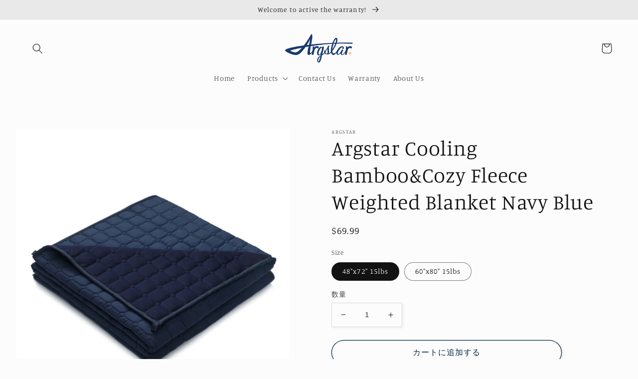

--- FILE ---
content_type: text/html; charset=utf-8
request_url: https://argstar.com/ja/products/argstar-cooling-bamboo-cozy-fleece-weighted-blanket-navy-blue
body_size: 40606
content:
<!doctype html>
<html class="no-js" lang="ja">
  <head>
  <meta name="google-site-verification" content="LumdDyJg3jd3oRIL3eVELwvjy8Dx5U7SR0X5BkYpzXc" />
    <meta charset="utf-8">
    <meta http-equiv="X-UA-Compatible" content="IE=edge">
    <meta name="viewport" content="width=device-width,initial-scale=1">
    <meta name="theme-color" content="">
    <link rel="canonical" href="https://argstar.com/ja/products/argstar-cooling-bamboo-cozy-fleece-weighted-blanket-navy-blue">
    <link rel="preconnect" href="https://cdn.shopify.com" crossorigin><link rel="preconnect" href="https://fonts.shopifycdn.com" crossorigin><title>
      Argstar Cooling Bamboo&amp;Cozy Fleece Weighted Blanket Navy Blue
 &ndash; Argstar Official</title>

    
      <meta name="description" content="Argstar Cooling Bamboo&amp;amp;Cozy Fleece Weighted Blanket for Adults and Kids On Bed/Couch/Travel, Small Compartments, Diamond Grid Pattern, Reversible Heavy Blankets with Premium Glass Beads.   UNIQUE MINIMAL DIAMOND GRID DESIGN: 0.4x0.4 inch diamond pattern stitched with 2x2 inch square compartments brings extremely ev">
    

    

<meta property="og:site_name" content="Argstar Official">
<meta property="og:url" content="https://argstar.com/ja/products/argstar-cooling-bamboo-cozy-fleece-weighted-blanket-navy-blue">
<meta property="og:title" content="Argstar Cooling Bamboo&amp;Cozy Fleece Weighted Blanket Navy Blue">
<meta property="og:type" content="product">
<meta property="og:description" content="Argstar Cooling Bamboo&amp;amp;Cozy Fleece Weighted Blanket for Adults and Kids On Bed/Couch/Travel, Small Compartments, Diamond Grid Pattern, Reversible Heavy Blankets with Premium Glass Beads.   UNIQUE MINIMAL DIAMOND GRID DESIGN: 0.4x0.4 inch diamond pattern stitched with 2x2 inch square compartments brings extremely ev"><meta property="og:image" content="http://argstar.com/cdn/shop/products/LXN2201NV01A.jpg?v=1666755572">
  <meta property="og:image:secure_url" content="https://argstar.com/cdn/shop/products/LXN2201NV01A.jpg?v=1666755572">
  <meta property="og:image:width" content="1600">
  <meta property="og:image:height" content="1600"><meta property="og:price:amount" content="69.99">
  <meta property="og:price:currency" content="USD"><meta name="twitter:card" content="summary_large_image">
<meta name="twitter:title" content="Argstar Cooling Bamboo&amp;Cozy Fleece Weighted Blanket Navy Blue">
<meta name="twitter:description" content="Argstar Cooling Bamboo&amp;amp;Cozy Fleece Weighted Blanket for Adults and Kids On Bed/Couch/Travel, Small Compartments, Diamond Grid Pattern, Reversible Heavy Blankets with Premium Glass Beads.   UNIQUE MINIMAL DIAMOND GRID DESIGN: 0.4x0.4 inch diamond pattern stitched with 2x2 inch square compartments brings extremely ev">


    <script src="//argstar.com/cdn/shop/t/6/assets/global.js?v=149496944046504657681670387413" defer="defer"></script>
    <script>window.performance && window.performance.mark && window.performance.mark('shopify.content_for_header.start');</script><meta id="shopify-digital-wallet" name="shopify-digital-wallet" content="/39487275171/digital_wallets/dialog">
<link rel="alternate" hreflang="x-default" href="https://argstar.com/products/argstar-cooling-bamboo-cozy-fleece-weighted-blanket-navy-blue">
<link rel="alternate" hreflang="en" href="https://argstar.com/products/argstar-cooling-bamboo-cozy-fleece-weighted-blanket-navy-blue">
<link rel="alternate" hreflang="de" href="https://argstar.com/de/products/argstar-cooling-bamboo-cozy-fleece-weighted-blanket-navy-blue">
<link rel="alternate" hreflang="ja" href="https://argstar.com/ja/products/argstar-cooling-bamboo-cozy-fleece-weighted-blanket-navy-blue">
<link rel="alternate" type="application/json+oembed" href="https://argstar.com/ja/products/argstar-cooling-bamboo-cozy-fleece-weighted-blanket-navy-blue.oembed">
<script async="async" src="/checkouts/internal/preloads.js?locale=ja-US"></script>
<script id="shopify-features" type="application/json">{"accessToken":"607cfc27fa53a75c38e29cd71d5cf91a","betas":["rich-media-storefront-analytics"],"domain":"argstar.com","predictiveSearch":true,"shopId":39487275171,"locale":"ja"}</script>
<script>var Shopify = Shopify || {};
Shopify.shop = "bajinskr.myshopify.com";
Shopify.locale = "ja";
Shopify.currency = {"active":"USD","rate":"1.0"};
Shopify.country = "US";
Shopify.theme = {"name":"Studio","id":132477059235,"schema_name":"Studio","schema_version":"4.0.1","theme_store_id":1431,"role":"main"};
Shopify.theme.handle = "null";
Shopify.theme.style = {"id":null,"handle":null};
Shopify.cdnHost = "argstar.com/cdn";
Shopify.routes = Shopify.routes || {};
Shopify.routes.root = "/ja/";</script>
<script type="module">!function(o){(o.Shopify=o.Shopify||{}).modules=!0}(window);</script>
<script>!function(o){function n(){var o=[];function n(){o.push(Array.prototype.slice.apply(arguments))}return n.q=o,n}var t=o.Shopify=o.Shopify||{};t.loadFeatures=n(),t.autoloadFeatures=n()}(window);</script>
<script id="shop-js-analytics" type="application/json">{"pageType":"product"}</script>
<script defer="defer" async type="module" src="//argstar.com/cdn/shopifycloud/shop-js/modules/v2/client.init-shop-cart-sync_0MstufBG.ja.esm.js"></script>
<script defer="defer" async type="module" src="//argstar.com/cdn/shopifycloud/shop-js/modules/v2/chunk.common_jll-23Z1.esm.js"></script>
<script defer="defer" async type="module" src="//argstar.com/cdn/shopifycloud/shop-js/modules/v2/chunk.modal_HXih6-AF.esm.js"></script>
<script type="module">
  await import("//argstar.com/cdn/shopifycloud/shop-js/modules/v2/client.init-shop-cart-sync_0MstufBG.ja.esm.js");
await import("//argstar.com/cdn/shopifycloud/shop-js/modules/v2/chunk.common_jll-23Z1.esm.js");
await import("//argstar.com/cdn/shopifycloud/shop-js/modules/v2/chunk.modal_HXih6-AF.esm.js");

  window.Shopify.SignInWithShop?.initShopCartSync?.({"fedCMEnabled":true,"windoidEnabled":true});

</script>
<script>(function() {
  var isLoaded = false;
  function asyncLoad() {
    if (isLoaded) return;
    isLoaded = true;
    var urls = ["https:\/\/shopify.covet.pics\/covet-pics-widget-inject.js?shop=bajinskr.myshopify.com","https:\/\/cdn.shopify.com\/s\/files\/1\/0394\/8727\/5171\/t\/1\/assets\/globo.menu.init.js?v=1635649720\u0026shop=bajinskr.myshopify.com","https:\/\/cdn.hextom.com\/js\/quickannouncementbar.js?shop=bajinskr.myshopify.com","https:\/\/cdn.hextom.com\/js\/freeshippingbar.js?shop=bajinskr.myshopify.com","https:\/\/cdn.hextom.com\/js\/ultimatesalesboost.js?shop=bajinskr.myshopify.com","https:\/\/cdn.hextom.com\/js\/emailcollectionbar.js?shop=bajinskr.myshopify.com"];
    for (var i = 0; i < urls.length; i++) {
      var s = document.createElement('script');
      s.type = 'text/javascript';
      s.async = true;
      s.src = urls[i];
      var x = document.getElementsByTagName('script')[0];
      x.parentNode.insertBefore(s, x);
    }
  };
  if(window.attachEvent) {
    window.attachEvent('onload', asyncLoad);
  } else {
    window.addEventListener('load', asyncLoad, false);
  }
})();</script>
<script id="__st">var __st={"a":39487275171,"offset":-18000,"reqid":"9b384a7d-57e0-42fe-85f1-dc32ecde4af7-1769052753","pageurl":"argstar.com\/ja\/products\/argstar-cooling-bamboo-cozy-fleece-weighted-blanket-navy-blue","u":"7730c5ec08a3","p":"product","rtyp":"product","rid":7890058510499};</script>
<script>window.ShopifyPaypalV4VisibilityTracking = true;</script>
<script id="captcha-bootstrap">!function(){'use strict';const t='contact',e='account',n='new_comment',o=[[t,t],['blogs',n],['comments',n],[t,'customer']],c=[[e,'customer_login'],[e,'guest_login'],[e,'recover_customer_password'],[e,'create_customer']],r=t=>t.map((([t,e])=>`form[action*='/${t}']:not([data-nocaptcha='true']) input[name='form_type'][value='${e}']`)).join(','),a=t=>()=>t?[...document.querySelectorAll(t)].map((t=>t.form)):[];function s(){const t=[...o],e=r(t);return a(e)}const i='password',u='form_key',d=['recaptcha-v3-token','g-recaptcha-response','h-captcha-response',i],f=()=>{try{return window.sessionStorage}catch{return}},m='__shopify_v',_=t=>t.elements[u];function p(t,e,n=!1){try{const o=window.sessionStorage,c=JSON.parse(o.getItem(e)),{data:r}=function(t){const{data:e,action:n}=t;return t[m]||n?{data:e,action:n}:{data:t,action:n}}(c);for(const[e,n]of Object.entries(r))t.elements[e]&&(t.elements[e].value=n);n&&o.removeItem(e)}catch(o){console.error('form repopulation failed',{error:o})}}const l='form_type',E='cptcha';function T(t){t.dataset[E]=!0}const w=window,h=w.document,L='Shopify',v='ce_forms',y='captcha';let A=!1;((t,e)=>{const n=(g='f06e6c50-85a8-45c8-87d0-21a2b65856fe',I='https://cdn.shopify.com/shopifycloud/storefront-forms-hcaptcha/ce_storefront_forms_captcha_hcaptcha.v1.5.2.iife.js',D={infoText:'hCaptchaによる保護',privacyText:'プライバシー',termsText:'利用規約'},(t,e,n)=>{const o=w[L][v],c=o.bindForm;if(c)return c(t,g,e,D).then(n);var r;o.q.push([[t,g,e,D],n]),r=I,A||(h.body.append(Object.assign(h.createElement('script'),{id:'captcha-provider',async:!0,src:r})),A=!0)});var g,I,D;w[L]=w[L]||{},w[L][v]=w[L][v]||{},w[L][v].q=[],w[L][y]=w[L][y]||{},w[L][y].protect=function(t,e){n(t,void 0,e),T(t)},Object.freeze(w[L][y]),function(t,e,n,w,h,L){const[v,y,A,g]=function(t,e,n){const i=e?o:[],u=t?c:[],d=[...i,...u],f=r(d),m=r(i),_=r(d.filter((([t,e])=>n.includes(e))));return[a(f),a(m),a(_),s()]}(w,h,L),I=t=>{const e=t.target;return e instanceof HTMLFormElement?e:e&&e.form},D=t=>v().includes(t);t.addEventListener('submit',(t=>{const e=I(t);if(!e)return;const n=D(e)&&!e.dataset.hcaptchaBound&&!e.dataset.recaptchaBound,o=_(e),c=g().includes(e)&&(!o||!o.value);(n||c)&&t.preventDefault(),c&&!n&&(function(t){try{if(!f())return;!function(t){const e=f();if(!e)return;const n=_(t);if(!n)return;const o=n.value;o&&e.removeItem(o)}(t);const e=Array.from(Array(32),(()=>Math.random().toString(36)[2])).join('');!function(t,e){_(t)||t.append(Object.assign(document.createElement('input'),{type:'hidden',name:u})),t.elements[u].value=e}(t,e),function(t,e){const n=f();if(!n)return;const o=[...t.querySelectorAll(`input[type='${i}']`)].map((({name:t})=>t)),c=[...d,...o],r={};for(const[a,s]of new FormData(t).entries())c.includes(a)||(r[a]=s);n.setItem(e,JSON.stringify({[m]:1,action:t.action,data:r}))}(t,e)}catch(e){console.error('failed to persist form',e)}}(e),e.submit())}));const S=(t,e)=>{t&&!t.dataset[E]&&(n(t,e.some((e=>e===t))),T(t))};for(const o of['focusin','change'])t.addEventListener(o,(t=>{const e=I(t);D(e)&&S(e,y())}));const B=e.get('form_key'),M=e.get(l),P=B&&M;t.addEventListener('DOMContentLoaded',(()=>{const t=y();if(P)for(const e of t)e.elements[l].value===M&&p(e,B);[...new Set([...A(),...v().filter((t=>'true'===t.dataset.shopifyCaptcha))])].forEach((e=>S(e,t)))}))}(h,new URLSearchParams(w.location.search),n,t,e,['guest_login'])})(!0,!1)}();</script>
<script integrity="sha256-4kQ18oKyAcykRKYeNunJcIwy7WH5gtpwJnB7kiuLZ1E=" data-source-attribution="shopify.loadfeatures" defer="defer" src="//argstar.com/cdn/shopifycloud/storefront/assets/storefront/load_feature-a0a9edcb.js" crossorigin="anonymous"></script>
<script data-source-attribution="shopify.dynamic_checkout.dynamic.init">var Shopify=Shopify||{};Shopify.PaymentButton=Shopify.PaymentButton||{isStorefrontPortableWallets:!0,init:function(){window.Shopify.PaymentButton.init=function(){};var t=document.createElement("script");t.src="https://argstar.com/cdn/shopifycloud/portable-wallets/latest/portable-wallets.ja.js",t.type="module",document.head.appendChild(t)}};
</script>
<script data-source-attribution="shopify.dynamic_checkout.buyer_consent">
  function portableWalletsHideBuyerConsent(e){var t=document.getElementById("shopify-buyer-consent"),n=document.getElementById("shopify-subscription-policy-button");t&&n&&(t.classList.add("hidden"),t.setAttribute("aria-hidden","true"),n.removeEventListener("click",e))}function portableWalletsShowBuyerConsent(e){var t=document.getElementById("shopify-buyer-consent"),n=document.getElementById("shopify-subscription-policy-button");t&&n&&(t.classList.remove("hidden"),t.removeAttribute("aria-hidden"),n.addEventListener("click",e))}window.Shopify?.PaymentButton&&(window.Shopify.PaymentButton.hideBuyerConsent=portableWalletsHideBuyerConsent,window.Shopify.PaymentButton.showBuyerConsent=portableWalletsShowBuyerConsent);
</script>
<script>
  function portableWalletsCleanup(e){e&&e.src&&console.error("Failed to load portable wallets script "+e.src);var t=document.querySelectorAll("shopify-accelerated-checkout .shopify-payment-button__skeleton, shopify-accelerated-checkout-cart .wallet-cart-button__skeleton"),e=document.getElementById("shopify-buyer-consent");for(let e=0;e<t.length;e++)t[e].remove();e&&e.remove()}function portableWalletsNotLoadedAsModule(e){e instanceof ErrorEvent&&"string"==typeof e.message&&e.message.includes("import.meta")&&"string"==typeof e.filename&&e.filename.includes("portable-wallets")&&(window.removeEventListener("error",portableWalletsNotLoadedAsModule),window.Shopify.PaymentButton.failedToLoad=e,"loading"===document.readyState?document.addEventListener("DOMContentLoaded",window.Shopify.PaymentButton.init):window.Shopify.PaymentButton.init())}window.addEventListener("error",portableWalletsNotLoadedAsModule);
</script>

<script type="module" src="https://argstar.com/cdn/shopifycloud/portable-wallets/latest/portable-wallets.ja.js" onError="portableWalletsCleanup(this)" crossorigin="anonymous"></script>
<script nomodule>
  document.addEventListener("DOMContentLoaded", portableWalletsCleanup);
</script>

<link id="shopify-accelerated-checkout-styles" rel="stylesheet" media="screen" href="https://argstar.com/cdn/shopifycloud/portable-wallets/latest/accelerated-checkout.css" crossorigin="anonymous">
<style id="shopify-accelerated-checkout-cart">
        #shopify-buyer-consent {
  margin-top: 1em;
  display: inline-block;
  width: 100%;
}

#shopify-buyer-consent.hidden {
  display: none;
}

#shopify-subscription-policy-button {
  background: none;
  border: none;
  padding: 0;
  text-decoration: underline;
  font-size: inherit;
  cursor: pointer;
}

#shopify-subscription-policy-button::before {
  box-shadow: none;
}

      </style>
<script id="sections-script" data-sections="header,footer" defer="defer" src="//argstar.com/cdn/shop/t/6/compiled_assets/scripts.js?v=672"></script>
<script>window.performance && window.performance.mark && window.performance.mark('shopify.content_for_header.end');</script>


    <style data-shopify>
      @font-face {
  font-family: Manuale;
  font-weight: 300;
  font-style: normal;
  font-display: swap;
  src: url("//argstar.com/cdn/fonts/manuale/manuale_n3.0baac6564b6ed416af2c179e69ad2689bd829f1a.woff2") format("woff2"),
       url("//argstar.com/cdn/fonts/manuale/manuale_n3.3b80020a9032b8fdf9b79d72323aacd37cfccc1f.woff") format("woff");
}

      @font-face {
  font-family: Manuale;
  font-weight: 700;
  font-style: normal;
  font-display: swap;
  src: url("//argstar.com/cdn/fonts/manuale/manuale_n7.3ba047f22d4f96763fb98130d717aa23f3693e91.woff2") format("woff2"),
       url("//argstar.com/cdn/fonts/manuale/manuale_n7.d41567120e3bfda7b74704ba4a90a9bcb1d16998.woff") format("woff");
}

      @font-face {
  font-family: Manuale;
  font-weight: 300;
  font-style: italic;
  font-display: swap;
  src: url("//argstar.com/cdn/fonts/manuale/manuale_i3.8cbe945d7f8e216c7231bccf91cc310dd97f8ab7.woff2") format("woff2"),
       url("//argstar.com/cdn/fonts/manuale/manuale_i3.b7e6796aef798c07921d6148fdfe101e7b005e4c.woff") format("woff");
}

      @font-face {
  font-family: Manuale;
  font-weight: 700;
  font-style: italic;
  font-display: swap;
  src: url("//argstar.com/cdn/fonts/manuale/manuale_i7.3e507417c47b4832577c8acf727857a21bf11116.woff2") format("woff2"),
       url("//argstar.com/cdn/fonts/manuale/manuale_i7.eb96031fac61588a1dde990db53eb087563603d7.woff") format("woff");
}

      @font-face {
  font-family: Manuale;
  font-weight: 300;
  font-style: normal;
  font-display: swap;
  src: url("//argstar.com/cdn/fonts/manuale/manuale_n3.0baac6564b6ed416af2c179e69ad2689bd829f1a.woff2") format("woff2"),
       url("//argstar.com/cdn/fonts/manuale/manuale_n3.3b80020a9032b8fdf9b79d72323aacd37cfccc1f.woff") format("woff");
}


      :root {
        --font-body-family: Manuale, serif;
        --font-body-style: normal;
        --font-body-weight: 300;
        --font-body-weight-bold: 600;

        --font-heading-family: Manuale, serif;
        --font-heading-style: normal;
        --font-heading-weight: 300;

        --font-body-scale: 1.05;
        --font-heading-scale: 1.0;

        --color-base-text: 18, 18, 18;
        --color-shadow: 18, 18, 18;
        --color-base-background-1: 252, 252, 252;
        --color-base-background-2: 233, 233, 233;
        --color-base-solid-button-labels: 252, 252, 252;
        --color-base-outline-button-labels: 5, 44, 70;
        --color-base-accent-1: 25, 58, 111;
        --color-base-accent-2: 16, 57, 72;
        --payment-terms-background-color: #fcfcfc;

        --gradient-base-background-1: #fcfcfc;
        --gradient-base-background-2: #e9e9e9;
        --gradient-base-accent-1: #193a6f;
        --gradient-base-accent-2: #103948;

        --media-padding: px;
        --media-border-opacity: 0.05;
        --media-border-width: 0px;
        --media-radius: 0px;
        --media-shadow-opacity: 0.0;
        --media-shadow-horizontal-offset: 0px;
        --media-shadow-vertical-offset: 0px;
        --media-shadow-blur-radius: 0px;
        --media-shadow-visible: 0;

        --page-width: 160rem;
        --page-width-margin: 0rem;

        --product-card-image-padding: 0.0rem;
        --product-card-corner-radius: 0.0rem;
        --product-card-text-alignment: center;
        --product-card-border-width: 0.0rem;
        --product-card-border-opacity: 0.1;
        --product-card-shadow-opacity: 0.1;
        --product-card-shadow-visible: 1;
        --product-card-shadow-horizontal-offset: 0.0rem;
        --product-card-shadow-vertical-offset: 0.0rem;
        --product-card-shadow-blur-radius: 0.0rem;

        --collection-card-image-padding: 0.0rem;
        --collection-card-corner-radius: 0.0rem;
        --collection-card-text-alignment: center;
        --collection-card-border-width: 0.0rem;
        --collection-card-border-opacity: 0.1;
        --collection-card-shadow-opacity: 0.1;
        --collection-card-shadow-visible: 1;
        --collection-card-shadow-horizontal-offset: 0.0rem;
        --collection-card-shadow-vertical-offset: 0.0rem;
        --collection-card-shadow-blur-radius: 0.0rem;

        --blog-card-image-padding: 0.0rem;
        --blog-card-corner-radius: 0.0rem;
        --blog-card-text-alignment: center;
        --blog-card-border-width: 0.0rem;
        --blog-card-border-opacity: 0.1;
        --blog-card-shadow-opacity: 0.1;
        --blog-card-shadow-visible: 1;
        --blog-card-shadow-horizontal-offset: 0.0rem;
        --blog-card-shadow-vertical-offset: 0.0rem;
        --blog-card-shadow-blur-radius: 0.0rem;

        --badge-corner-radius: 4.0rem;

        --popup-border-width: 0px;
        --popup-border-opacity: 0.1;
        --popup-corner-radius: 0px;
        --popup-shadow-opacity: 0.1;
        --popup-shadow-horizontal-offset: 6px;
        --popup-shadow-vertical-offset: 6px;
        --popup-shadow-blur-radius: 25px;

        --drawer-border-width: 1px;
        --drawer-border-opacity: 0.1;
        --drawer-shadow-opacity: 0.0;
        --drawer-shadow-horizontal-offset: 0px;
        --drawer-shadow-vertical-offset: 0px;
        --drawer-shadow-blur-radius: 0px;

        --spacing-sections-desktop: 0px;
        --spacing-sections-mobile: 0px;

        --grid-desktop-vertical-spacing: 40px;
        --grid-desktop-horizontal-spacing: 40px;
        --grid-mobile-vertical-spacing: 20px;
        --grid-mobile-horizontal-spacing: 20px;

        --text-boxes-border-opacity: 0.0;
        --text-boxes-border-width: 0px;
        --text-boxes-radius: 0px;
        --text-boxes-shadow-opacity: 0.0;
        --text-boxes-shadow-visible: 0;
        --text-boxes-shadow-horizontal-offset: 0px;
        --text-boxes-shadow-vertical-offset: 0px;
        --text-boxes-shadow-blur-radius: 0px;

        --buttons-radius: 40px;
        --buttons-radius-outset: 41px;
        --buttons-border-width: 1px;
        --buttons-border-opacity: 1.0;
        --buttons-shadow-opacity: 0.1;
        --buttons-shadow-visible: 1;
        --buttons-shadow-horizontal-offset: 2px;
        --buttons-shadow-vertical-offset: 2px;
        --buttons-shadow-blur-radius: 5px;
        --buttons-border-offset: 0.3px;

        --inputs-radius: 2px;
        --inputs-border-width: 1px;
        --inputs-border-opacity: 0.15;
        --inputs-shadow-opacity: 0.05;
        --inputs-shadow-horizontal-offset: 2px;
        --inputs-margin-offset: 2px;
        --inputs-shadow-vertical-offset: 2px;
        --inputs-shadow-blur-radius: 5px;
        --inputs-radius-outset: 3px;

        --variant-pills-radius: 40px;
        --variant-pills-border-width: 1px;
        --variant-pills-border-opacity: 0.55;
        --variant-pills-shadow-opacity: 0.0;
        --variant-pills-shadow-horizontal-offset: 0px;
        --variant-pills-shadow-vertical-offset: 0px;
        --variant-pills-shadow-blur-radius: 0px;
      }

      *,
      *::before,
      *::after {
        box-sizing: inherit;
      }

      html {
        box-sizing: border-box;
        font-size: calc(var(--font-body-scale) * 62.5%);
        height: 100%;
      }

      body {
        display: grid;
        grid-template-rows: auto auto 1fr auto;
        grid-template-columns: 100%;
        min-height: 100%;
        margin: 0;
        font-size: 1.5rem;
        letter-spacing: 0.06rem;
        line-height: calc(1 + 0.8 / var(--font-body-scale));
        font-family: var(--font-body-family);
        font-style: var(--font-body-style);
        font-weight: var(--font-body-weight);
      }

      @media screen and (min-width: 750px) {
        body {
          font-size: 1.6rem;
        }
      }
    </style>

    <link href="//argstar.com/cdn/shop/t/6/assets/base.css?v=88290808517547527771670387414" rel="stylesheet" type="text/css" media="all" />
<link rel="preload" as="font" href="//argstar.com/cdn/fonts/manuale/manuale_n3.0baac6564b6ed416af2c179e69ad2689bd829f1a.woff2" type="font/woff2" crossorigin><link rel="preload" as="font" href="//argstar.com/cdn/fonts/manuale/manuale_n3.0baac6564b6ed416af2c179e69ad2689bd829f1a.woff2" type="font/woff2" crossorigin><link rel="stylesheet" href="//argstar.com/cdn/shop/t/6/assets/component-predictive-search.css?v=83512081251802922551670387412" media="print" onload="this.media='all'"><script>document.documentElement.className = document.documentElement.className.replace('no-js', 'js');
    if (Shopify.designMode) {
      document.documentElement.classList.add('shopify-design-mode');
    }
    </script>
  <!-- BEGIN app block: shopify://apps/powerful-form-builder/blocks/app-embed/e4bcb1eb-35b2-42e6-bc37-bfe0e1542c9d --><script type="text/javascript" hs-ignore data-cookieconsent="ignore">
  var Globo = Globo || {};
  var globoFormbuilderRecaptchaInit = function(){};
  var globoFormbuilderHcaptchaInit = function(){};
  window.Globo.FormBuilder = window.Globo.FormBuilder || {};
  window.Globo.FormBuilder.shop = {"configuration":{"money_format":"${{amount}}"},"pricing":{"features":{"bulkOrderForm":false,"cartForm":false,"fileUpload":2,"removeCopyright":false}},"settings":{"copyright":"Powered by <a href=\"https://globosoftware.net\" target=\"_blank\">Globo</a> <a href=\"https://apps.shopify.com/form-builder-contact-form\" target=\"_blank\">Form Builder</a>","hideWaterMark":false,"reCaptcha":{"recaptchaType":"v2","siteKey":false,"languageCode":"en"},"scrollTop":false,"additionalColumns":[]},"encryption_form_id":1,"url":"https://form.globosoftware.net/"};

  if(window.Globo.FormBuilder.shop.settings.customCssEnabled && window.Globo.FormBuilder.shop.settings.customCssCode){
    const customStyle = document.createElement('style');
    customStyle.type = 'text/css';
    customStyle.innerHTML = window.Globo.FormBuilder.shop.settings.customCssCode;
    document.head.appendChild(customStyle);
  }

  window.Globo.FormBuilder.forms = [];
    
      
      
      
      window.Globo.FormBuilder.forms[94420] = {"94420":{"header":{"active":true,"title":"Active Argstar Warranty Today!","description":"\u003cp\u003eLeave your message and we'll get back to you shortly.\u003c\/p\u003e"},"elements":[{"id":"text","type":"text","label":"Your Name","placeholder":"Your Name","description":"","limitCharacters":false,"characters":100,"hideLabel":false,"keepPositionLabel":false,"required":true,"ifHideLabel":false,"inputIcon":"","columnWidth":50},{"id":"email","type":"email","label":"Email","placeholder":"Email","description":"","limitCharacters":false,"characters":100,"hideLabel":false,"keepPositionLabel":false,"required":true,"ifHideLabel":false,"inputIcon":"","columnWidth":50},{"id":"number","type":"number","label":"Order Number","placeholder":"","description":"","limitCharacters":false,"characters":100,"hideLabel":false,"keepPositionLabel":false,"required":true,"ifHideLabel":false,"inputIcon":"","columnWidth":50},{"id":"datetime","type":"datetime","label":"Order Date","placeholder":"","description":"","hideLabel":false,"keepPositionLabel":false,"required":false,"ifHideLabel":false,"format":"date","otherLang":false,"localization":"es","date-format":"Y-m-d","time-format":"12h","isLimitDate":false,"limitDateType":"disablingDates","limitDateSpecificEnabled":false,"limitDateSpecificDates":"","limitDateRangeEnabled":false,"limitDateRangeDates":"","limitDateDOWEnabled":false,"limitDateDOWDates":["saturday","sunday"],"inputIcon":"","columnWidth":50},{"id":"country","type":"country","label":"Country","placeholder":"Please select","options":"Afghanistan\nAland Islands\nAlbania\nAlgeria\nAndorra\nAngola\nAnguilla\nAntigua And Barbuda\nArgentina\nArmenia\nAruba\nAustralia\nAustria\nAzerbaijan\nBahamas\nBahrain\nBangladesh\nBarbados\nBelarus\nBelgium\nBelize\nBenin\nBermuda\nBhutan\nBolivia\nBosnia And Herzegovina\nBotswana\nBouvet Island\nBrazil\nBritish Indian Ocean Territory\nVirgin Islands, British\nBrunei\nBulgaria\nBurkina Faso\nBurundi\nCambodia\nRepublic of Cameroon\nCanada\nCape Verde\nCaribbean Netherlands\nCayman Islands\nCentral African Republic\nChad\nChile\nChina\nChristmas Island\nCocos (Keeling) Islands\nColombia\nComoros\nCongo\nCongo, The Democratic Republic Of The\nCook Islands\nCosta Rica\nCroatia\nCuba\nCuraçao\nCyprus\nCzech Republic\nCôte d'Ivoire\nDenmark\nDjibouti\nDominica\nDominican Republic\nEcuador\nEgypt\nEl Salvador\nEquatorial Guinea\nEritrea\nEstonia\nEswatini\nEthiopia\nFalkland Islands (Malvinas)\nFaroe Islands\nFiji\nFinland\nFrance\nFrench Guiana\nFrench Polynesia\nFrench Southern Territories\nGabon\nGambia\nGeorgia\nGermany\nGhana\nGibraltar\nGreece\nGreenland\nGrenada\nGuadeloupe\nGuatemala\nGuernsey\nGuinea\nGuinea Bissau\nGuyana\nHaiti\nHeard Island And Mcdonald Islands\nHonduras\nHong Kong\nHungary\nIceland\nIndia\nIndonesia\nIran, Islamic Republic Of\nIraq\nIreland\nIsle Of Man\nIsrael\nItaly\nJamaica\nJapan\nJersey\nJordan\nKazakhstan\nKenya\nKiribati\nKosovo\nKuwait\nKyrgyzstan\nLao People's Democratic Republic\nLatvia\nLebanon\nLesotho\nLiberia\nLibyan Arab Jamahiriya\nLiechtenstein\nLithuania\nLuxembourg\nMacao\nMadagascar\nMalawi\nMalaysia\nMaldives\nMali\nMalta\nMartinique\nMauritania\nMauritius\nMayotte\nMexico\nMoldova, Republic of\nMonaco\nMongolia\nMontenegro\nMontserrat\nMorocco\nMozambique\nMyanmar\nNamibia\nNauru\nNepal\nNetherlands\nNetherlands Antilles\nNew Caledonia\nNew Zealand\nNicaragua\nNiger\nNigeria\nNiue\nNorfolk Island\nKorea, Democratic People's Republic Of\nNorth Macedonia\nNorway\nOman\nPakistan\nPalestinian Territory, Occupied\nPanama\nPapua New Guinea\nParaguay\nPeru\nPhilippines\nPitcairn\nPoland\nPortugal\nQatar\nReunion\nRomania\nRussia\nRwanda\nSamoa\nSan Marino\nSao Tome And Principe\nSaudi Arabia\nSenegal\nSerbia\nSeychelles\nSierra Leone\nSingapore\nSint Maarten\nSlovakia\nSlovenia\nSolomon Islands\nSomalia\nSouth Africa\nSouth Georgia And The South Sandwich Islands\nSouth Korea\nSouth Sudan\nSpain\nSri Lanka\nSaint Barthélemy\nSaint Helena\nSaint Kitts And Nevis\nSaint Lucia\nSaint Martin\nSaint Pierre And Miquelon\nSt. Vincent\nSudan\nSuriname\nSvalbard And Jan Mayen\nSweden\nSwitzerland\nSyria\nTaiwan\nTajikistan\nTanzania, United Republic Of\nThailand\nTimor Leste\nTogo\nTokelau\nTonga\nTrinidad and Tobago\nTunisia\nTurkey\nTurkmenistan\nTurks and Caicos Islands\nTuvalu\nUnited States Minor Outlying Islands\nUganda\nUkraine\nUnited Arab Emirates\nUnited Kingdom\nUnited States\nUruguay\nUzbekistan\nVanuatu\nHoly See (Vatican City State)\nVenezuela\nVietnam\nWallis And Futuna\nWestern Sahara\nYemen\nZambia\nZimbabwe","description":"","defaultOption":"","hideLabel":false,"keepPositionLabel":false,"required":false,"ifHideLabel":false,"inputIcon":"","columnWidth":50},{"id":"select","type":"select","label":"Platform","placeholder":"Please select","options":"Amazon\nEbay\nWalmart","defaultOption":"","description":"","hideLabel":false,"keepPositionLabel":false,"required":true,"ifHideLabel":false,"inputIcon":"","columnWidth":50}],"add-elements":null,"footer":{"description":"","previousText":"Previous","nextText":"Next","submitText":"Active Today","resetButton":false,"resetButtonText":"Reset","submitFullWidth":true,"submitAlignment":"left"},"mail":{"admin":null,"customer":{"enable":true,"emailType":"elementEmail","selectEmail":"onlyEmail","emailId":"email","emailConditional":false,"note":"You can use variables which will help you create a dynamic content","subject":"Thanks for submitting","content":"\u003ctable class=\"header row\" style=\"width: 100%; border-spacing: 0; border-collapse: collapse; margin: 40px 0 20px;\"\u003e\n\u003ctbody\u003e\n\u003ctr\u003e\n\u003ctd class=\"header__cell\" style=\"font-family: -apple-system, BlinkMacSystemFont, Roboto, Oxygen, Ubuntu, Cantarell, Fira Sans, Droid Sans, Helvetica Neue, sans-serif;\"\u003e\u003ccenter\u003e\n\u003ctable class=\"container\" style=\"width: 559px; text-align: left; border-spacing: 0px; border-collapse: collapse; margin: 0px auto;\"\u003e\n\u003ctbody\u003e\n\u003ctr\u003e\n\u003ctd style=\"font-family: -apple-system, BlinkMacSystemFont, Roboto, Oxygen, Ubuntu, Cantarell, 'Fira Sans', 'Droid Sans', 'Helvetica Neue', sans-serif; width: 544.219px;\"\u003e\n\u003ctable class=\"row\" style=\"width: 100%; border-spacing: 0; border-collapse: collapse;\"\u003e\n\u003ctbody\u003e\n\u003ctr\u003e\n\u003ctd class=\"shop-name__cell\" style=\"font-family: -apple-system, BlinkMacSystemFont, Roboto, Oxygen, Ubuntu, Cantarell, Fira Sans, Droid Sans, Helvetica Neue, sans-serif;\"\u003e\n\u003ch1 class=\"shop-name__text\" style=\"font-weight: normal; font-size: 30px; color: #333; margin: 0;\"\u003e\u003ca class=\"shop_name\" target=\"_blank\" rel=\"noopener\"\u003eShop\u003c\/a\u003e\u003c\/h1\u003e\n\u003c\/td\u003e\n\u003ctd class=\"order-number__cell\" style=\"font-family: -apple-system, BlinkMacSystemFont, Roboto, Oxygen, Ubuntu, Cantarell, Fira Sans, Droid Sans, Helvetica Neue, sans-serif; font-size: 14px; color: #999;\" align=\"right\"\u003e\u0026nbsp;\u003c\/td\u003e\n\u003c\/tr\u003e\n\u003c\/tbody\u003e\n\u003c\/table\u003e\n\u003c\/td\u003e\n\u003c\/tr\u003e\n\u003c\/tbody\u003e\n\u003c\/table\u003e\n\u003c\/center\u003e\u003c\/td\u003e\n\u003c\/tr\u003e\n\u003c\/tbody\u003e\n\u003c\/table\u003e\n\u003ctable class=\"row content\" style=\"width: 100%; border-spacing: 0; border-collapse: collapse;\"\u003e\n\u003ctbody\u003e\n\u003ctr\u003e\n\u003ctd class=\"content__cell\" style=\"font-family: -apple-system, BlinkMacSystemFont, Roboto, Oxygen, Ubuntu, Cantarell, Fira Sans, Droid Sans, Helvetica Neue, sans-serif; padding-bottom: 40px;\"\u003e\u003ccenter\u003e\n\u003ctable class=\"container\" style=\"width: 560px; text-align: left; border-spacing: 0; border-collapse: collapse; margin: 0 auto;\"\u003e\n\u003ctbody\u003e\n\u003ctr\u003e\n\u003ctd style=\"font-family: -apple-system, BlinkMacSystemFont, Roboto, Oxygen, Ubuntu, Cantarell, Fira Sans, Droid Sans, Helvetica Neue, sans-serif;\"\u003e\n\u003ch2 class=\"quote-heading\" style=\"font-weight: normal; font-size: 24px; margin: 0 0 10px;\"\u003eThanks for your submission\u003c\/h2\u003e\n\u003cp class=\"quote-heading-message\"\u003eHi, we are getting your submission. We will get back to you shortly.\u003c\/p\u003e\n\u003c\/td\u003e\n\u003c\/tr\u003e\n\u003c\/tbody\u003e\n\u003c\/table\u003e\n\u003ctable class=\"row section\" style=\"width: 100%; border-spacing: 0; border-collapse: collapse; border-top-width: 1px; border-top-color: #e5e5e5; border-top-style: solid;\"\u003e\n\u003ctbody\u003e\n\u003ctr\u003e\n\u003ctd class=\"section__cell\" style=\"font-family: -apple-system, BlinkMacSystemFont, Roboto, Oxygen, Ubuntu, Cantarell, Fira Sans, Droid Sans, Helvetica Neue, sans-serif; padding: 40px 0;\"\u003e\u003ccenter\u003e\n\u003ctable class=\"container\" style=\"width: 560px; text-align: left; border-spacing: 0; border-collapse: collapse; margin: 0 auto;\"\u003e\n\u003ctbody\u003e\n\u003ctr\u003e\n\u003ctd style=\"font-family: -apple-system, BlinkMacSystemFont, Roboto, Oxygen, Ubuntu, Cantarell, Fira Sans, Droid Sans, Helvetica Neue, sans-serif;\"\u003e\n\u003ch3 class=\"more-information\"\u003eMore information\u003c\/h3\u003e\n\u003cp\u003e{{data}}\u003c\/p\u003e\n\u003c\/td\u003e\n\u003c\/tr\u003e\n\u003c\/tbody\u003e\n\u003c\/table\u003e\n\u003c\/center\u003e\u003c\/td\u003e\n\u003c\/tr\u003e\n\u003c\/tbody\u003e\n\u003c\/table\u003e\n\u003ctable class=\"row footer\" style=\"width: 100%; border-spacing: 0; border-collapse: collapse; border-top-width: 1px; border-top-color: #e5e5e5; border-top-style: solid;\"\u003e\n\u003ctbody\u003e\n\u003ctr\u003e\n\u003ctd class=\"footer__cell\" style=\"font-family: -apple-system, BlinkMacSystemFont, Roboto, Oxygen, Ubuntu, Cantarell, Fira Sans, Droid Sans, Helvetica Neue, sans-serif; padding: 35px 0;\"\u003e\u003ccenter\u003e\n\u003ctable class=\"container\" style=\"width: 560px; text-align: left; border-spacing: 0; border-collapse: collapse; margin: 0 auto;\"\u003e\n\u003ctbody\u003e\n\u003ctr\u003e\n\u003ctd style=\"font-family: -apple-system, BlinkMacSystemFont, Roboto, Oxygen, Ubuntu, Cantarell, Fira Sans, Droid Sans, Helvetica Neue, sans-serif;\"\u003e\n\u003cp class=\"contact\" style=\"text-align: center;\"\u003eIf you have any questions, reply to this email or contact us at \u003ca href=\"mailto:shaw@moylor.cn\"\u003eshaw@moylor.cn\u003c\/a\u003e\u003c\/p\u003e\n\u003c\/td\u003e\n\u003c\/tr\u003e\n\u003ctr\u003e\n\u003ctd style=\"font-family: -apple-system, BlinkMacSystemFont, Roboto, Oxygen, Ubuntu, Cantarell, Fira Sans, Droid Sans, Helvetica Neue, sans-serif;\"\u003e\n\u003cp class=\"disclaimer__subtext\" style=\"color: #999; line-height: 150%; font-size: 14px; margin: 0; text-align: center;\"\u003eClick \u003ca href=\"[UNSUBSCRIBEURL]\"\u003ehere\u003c\/a\u003e to unsubscribe\u003c\/p\u003e\n\u003c\/td\u003e\n\u003c\/tr\u003e\n\u003c\/tbody\u003e\n\u003c\/table\u003e\n\u003c\/center\u003e\u003c\/td\u003e\n\u003c\/tr\u003e\n\u003c\/tbody\u003e\n\u003c\/table\u003e\n\u003c\/center\u003e\u003c\/td\u003e\n\u003c\/tr\u003e\n\u003c\/tbody\u003e\n\u003c\/table\u003e","islimitWidth":false,"maxWidth":"600"}},"appearance":{"layout":"boxed","width":600,"style":"classic","mainColor":"#EB1256","headingColor":"#000","labelColor":"#000","descriptionColor":"#6c757d","optionColor":"#000","paragraphColor":"#000","paragraphBackground":"#fff","background":"color","backgroundColor":"#FFF","backgroundImage":"","backgroundImageAlignment":"middle","floatingIcon":"\u003csvg aria-hidden=\"true\" focusable=\"false\" data-prefix=\"far\" data-icon=\"envelope\" class=\"svg-inline--fa fa-envelope fa-w-16\" role=\"img\" xmlns=\"http:\/\/www.w3.org\/2000\/svg\" viewBox=\"0 0 512 512\"\u003e\u003cpath fill=\"currentColor\" d=\"M464 64H48C21.49 64 0 85.49 0 112v288c0 26.51 21.49 48 48 48h416c26.51 0 48-21.49 48-48V112c0-26.51-21.49-48-48-48zm0 48v40.805c-22.422 18.259-58.168 46.651-134.587 106.49-16.841 13.247-50.201 45.072-73.413 44.701-23.208.375-56.579-31.459-73.413-44.701C106.18 199.465 70.425 171.067 48 152.805V112h416zM48 400V214.398c22.914 18.251 55.409 43.862 104.938 82.646 21.857 17.205 60.134 55.186 103.062 54.955 42.717.231 80.509-37.199 103.053-54.947 49.528-38.783 82.032-64.401 104.947-82.653V400H48z\"\u003e\u003c\/path\u003e\u003c\/svg\u003e","floatingText":"","displayOnAllPage":false,"position":"bottom right","formType":"normalForm"},"reCaptcha":{"enable":false,"note":"Please make sure that you have set Google reCaptcha v2 Site key and Secret key in \u003ca href=\"\/admin\/settings\"\u003eSettings\u003c\/a\u003e"},"errorMessage":{"required":"Please fill in field","invalid":"Invalid","invalidName":"Invalid name","invalidEmail":"Invalid email","invalidURL":"Invalid URL","invalidPhone":"Invalid phone","invalidNumber":"Invalid number","invalidPassword":"Invalid password","confirmPasswordNotMatch":"Confirmed password doesn't match","customerAlreadyExists":"Customer already exists","fileSizeLimit":"File size limit exceeded","fileNotAllowed":"File extension not allowed","requiredCaptcha":"Please, enter the captcha","requiredProducts":"Please select product","limitQuantity":"The number of products left in stock has been exceeded","shopifyInvalidPhone":"phone - Enter a valid phone number to use this delivery method","shopifyPhoneHasAlready":"phone - Phone has already been taken","shopifyInvalidProvice":"addresses.province - is not valid","otherError":"Something went wrong, please try again"},"afterSubmit":{"action":"redirectToPage","message":"\u003ch4\u003eThanks for getting in touch!\u0026nbsp;\u003c\/h4\u003e\u003cp\u003e\u003cbr\u003e\u003c\/p\u003e\u003cp\u003eWe appreciate you contacting us. One of our colleagues will get back in touch with you soon!\u003c\/p\u003e\u003cp\u003e\u003cbr\u003e\u003c\/p\u003e\u003cp\u003eHave a great day!\u003c\/p\u003e","redirectUrl":"https:\/\/argstar.com\/pages\/thank-you-for-your-active-warranty","enableGa":false,"gaEventCategory":"Form Builder by Globo","gaEventAction":"Submit","gaEventLabel":"Contact us form","enableFpx":false,"fpxTrackerName":""},"integration":{"shopify":{"createAccount":false,"ifExist":"returnError","sendEmailInvite":false,"acceptsMarketing":false,"note":"Learn \u003ca href=\"https:\/\/www.google.com\/\" target=\"_blank\"\u003ehow to connect\u003c\/a\u003e form elements to Shopify customer data","integrationElements":[]},"mailChimp":{"loading":"","enable":false,"list":false,"note":"Learn \u003ca href=\"https:\/\/www.google.com\/\" target=\"_blank\"\u003ehow to connect\u003c\/a\u003e form elements to Mailchimp subscriber data","integrationElements":[]},"klaviyo":{"loading":"","enable":false,"list":false,"note":"Learn \u003ca href=\"https:\/\/www.google.com\/\" target=\"_blank\"\u003ehow to connect\u003c\/a\u003e form elements to Klaviyo subscriber data","integrationElements":{"klaviyoemail":"","first_name":{"val":"","option":""},"last_name":{"val":"","option":""},"title":{"val":"","option":""},"organization":{"val":"","option":""},"phone_number":{"val":"","option":""},"address1":{"val":"","option":""},"address2":{"val":"","option":""},"city":{"val":"","option":""},"region":{"val":"","option":""},"zip":{"val":"","option":""},"country":{"val":"","option":""},"latitude":{"val":"","option":""},"longitude":{"val":"","option":""}}},"zapier":{"enable":false,"webhookUrl":""},"hubspot":{"loading":"","enable":false,"list":false,"integrationElements":[]},"omnisend":{"loading":"","enable":false,"integrationElements":{"email":{"val":"","option":""},"firstName":{"val":"","option":""},"lastName":{"val":"","option":""},"status":{"val":"","option":""},"country":{"val":"","option":""},"state":{"val":"","option":""},"city":{"val":"","option":""},"phone":{"val":"","option":""},"postalCode":{"val":"","option":""},"gender":{"val":"","option":""},"birthdate":{"val":"","option":""},"tags":{"val":"","option":""},"customProperties1":{"val":"","option":""},"customProperties2":{"val":"","option":""},"customProperties3":{"val":"","option":""},"customProperties4":{"val":"","option":""},"customProperties5":{"val":"","option":""}}},"getresponse":{"loading":"","enable":false,"list":false,"integrationElements":{"email":{"val":"","option":""},"name":{"val":"","option":""},"gender":{"val":"","option":""},"birthdate":{"val":"","option":""},"company":{"val":"","option":""},"city":{"val":"","option":""},"state":{"val":"","option":""},"street":{"val":"","option":""},"postal_code":{"val":"","option":""},"country":{"val":"","option":""},"phone":{"val":"","option":""},"fax":{"val":"","option":""},"comment":{"val":"","option":""},"ref":{"val":"","option":""},"url":{"val":"","option":""},"tags":{"val":"","option":""},"dayOfCycle":{"val":"","option":""},"scoring":{"val":"","option":""}}},"sendinblue":{"loading":"","enable":false,"list":false,"integrationElements":[]},"campaignmonitor":{"loading":"","enable":false,"list":false,"integrationElements":[]},"activecampaign":{"loading":"","enable":false,"list":[],"integrationElements":[]},"googleCalendar":{"loading":"","enable":false,"list":"","integrationElements":{"starttime":"","endtime":"","summary":"","location":"","description":"","attendees":""}},"googleSheet":{"loading":"","enable":false,"spreadsheetdestination":"","listFields":["number","datetime","select","country"],"submissionIp":false}},"publish":{"requiredLogin":false,"requiredLoginMessage":"Please \u003ca href=\"\/account\/login\" title=\"login\"\u003elogin\u003c\/a\u003e to continue","publishType":"embedCode","embedCode":"\u003cdiv class=\"globo-formbuilder\" data-id=\"OTQ0MjA=\"\u003e\u003c\/div\u003e","shortCode":"{formbuilder:OTQ0MjA=}","popup":"\u003cbutton class=\"globo-formbuilder-open\" data-id=\"OTQ0MjA=\"\u003eOpen form\u003c\/button\u003e","lightbox":"\u003cdiv class=\"globo-form-publish-modal lightbox hidden\" data-id=\"OTQ0MjA=\"\u003e\u003cdiv class=\"globo-form-modal-content\"\u003e\u003cdiv class=\"globo-formbuilder\" data-id=\"OTQ0MjA=\"\u003e\u003c\/div\u003e\u003c\/div\u003e\u003c\/div\u003e","enableAddShortCode":false,"selectPage":"index","selectPositionOnPage":"top","selectTime":"forever","setCookie":"1"},"isStepByStepForm":false,"html":"\n\u003cdiv class=\"globo-form boxed-form globo-form-id-94420\"\u003e\n\u003cstyle\u003e\n.globo-form-id-94420 .globo-form-app{\n    max-width: 600px;\n    width: -webkit-fill-available;\n    \n    background-color: #FFF;\n    \n    \n}\n\n.globo-form-id-94420 .globo-form-app .globo-heading{\n    color: #000\n}\n.globo-form-id-94420 .globo-form-app .globo-description,\n.globo-form-id-94420 .globo-form-app .header .globo-description{\n    color: #6c757d\n}\n.globo-form-id-94420 .globo-form-app .globo-label,\n.globo-form-id-94420 .globo-form-app .globo-form-control label.globo-label,\n.globo-form-id-94420 .globo-form-app .globo-form-control label.globo-label span.label-content{\n    color: #000;\n    text-align: left !important;\n}\n.globo-form-id-94420 .globo-form-app .globo-label.globo-position-label{\n    height: 20px !important;\n}\n.globo-form-id-94420 .globo-form-app .globo-form-control .help-text.globo-description{\n    color: #6c757d\n}\n.globo-form-id-94420 .globo-form-app .globo-form-control .checkbox-wrapper .globo-option,\n.globo-form-id-94420 .globo-form-app .globo-form-control .radio-wrapper .globo-option\n{\n    color: #000\n}\n.globo-form-id-94420 .globo-form-app .footer{\n    text-align:left;\n}\n.globo-form-id-94420 .globo-form-app .footer button{\n    border:1px solid #EB1256;\n    \n        width:100%;\n    \n}\n.globo-form-id-94420 .globo-form-app .footer button.submit,\n.globo-form-id-94420 .globo-form-app .footer button.checkout,\n.globo-form-id-94420 .globo-form-app .footer button.action.loading .spinner{\n    background-color: #EB1256;\n    color : #ffffff;\n}\n.globo-form-id-94420 .globo-form-app .globo-form-control .star-rating\u003efieldset:not(:checked)\u003elabel:before {\n    content: url('data:image\/svg+xml; utf8, \u003csvg aria-hidden=\"true\" focusable=\"false\" data-prefix=\"far\" data-icon=\"star\" class=\"svg-inline--fa fa-star fa-w-18\" role=\"img\" xmlns=\"http:\/\/www.w3.org\/2000\/svg\" viewBox=\"0 0 576 512\"\u003e\u003cpath fill=\"%23EB1256\" d=\"M528.1 171.5L382 150.2 316.7 17.8c-11.7-23.6-45.6-23.9-57.4 0L194 150.2 47.9 171.5c-26.2 3.8-36.7 36.1-17.7 54.6l105.7 103-25 145.5c-4.5 26.3 23.2 46 46.4 33.7L288 439.6l130.7 68.7c23.2 12.2 50.9-7.4 46.4-33.7l-25-145.5 105.7-103c19-18.5 8.5-50.8-17.7-54.6zM388.6 312.3l23.7 138.4L288 385.4l-124.3 65.3 23.7-138.4-100.6-98 139-20.2 62.2-126 62.2 126 139 20.2-100.6 98z\"\u003e\u003c\/path\u003e\u003c\/svg\u003e');\n}\n.globo-form-id-94420 .globo-form-app .globo-form-control .star-rating\u003efieldset\u003einput:checked ~ label:before {\n    content: url('data:image\/svg+xml; utf8, \u003csvg aria-hidden=\"true\" focusable=\"false\" data-prefix=\"fas\" data-icon=\"star\" class=\"svg-inline--fa fa-star fa-w-18\" role=\"img\" xmlns=\"http:\/\/www.w3.org\/2000\/svg\" viewBox=\"0 0 576 512\"\u003e\u003cpath fill=\"%23EB1256\" d=\"M259.3 17.8L194 150.2 47.9 171.5c-26.2 3.8-36.7 36.1-17.7 54.6l105.7 103-25 145.5c-4.5 26.3 23.2 46 46.4 33.7L288 439.6l130.7 68.7c23.2 12.2 50.9-7.4 46.4-33.7l-25-145.5 105.7-103c19-18.5 8.5-50.8-17.7-54.6L382 150.2 316.7 17.8c-11.7-23.6-45.6-23.9-57.4 0z\"\u003e\u003c\/path\u003e\u003c\/svg\u003e');\n}\n.globo-form-id-94420 .globo-form-app .globo-form-control .star-rating\u003efieldset:not(:checked)\u003elabel:hover:before,\n.globo-form-id-94420 .globo-form-app .globo-form-control .star-rating\u003efieldset:not(:checked)\u003elabel:hover ~ label:before{\n    content : url('data:image\/svg+xml; utf8, \u003csvg aria-hidden=\"true\" focusable=\"false\" data-prefix=\"fas\" data-icon=\"star\" class=\"svg-inline--fa fa-star fa-w-18\" role=\"img\" xmlns=\"http:\/\/www.w3.org\/2000\/svg\" viewBox=\"0 0 576 512\"\u003e\u003cpath fill=\"%23EB1256\" d=\"M259.3 17.8L194 150.2 47.9 171.5c-26.2 3.8-36.7 36.1-17.7 54.6l105.7 103-25 145.5c-4.5 26.3 23.2 46 46.4 33.7L288 439.6l130.7 68.7c23.2 12.2 50.9-7.4 46.4-33.7l-25-145.5 105.7-103c19-18.5 8.5-50.8-17.7-54.6L382 150.2 316.7 17.8c-11.7-23.6-45.6-23.9-57.4 0z\"\u003e\u003c\/path\u003e\u003c\/svg\u003e')\n}\n.globo-form-id-94420 .globo-form-app .globo-form-control .radio-wrapper .radio-input:checked ~ .radio-label:after {\n    background: #EB1256;\n    background: radial-gradient(#EB1256 40%, #fff 45%);\n}\n.globo-form-id-94420 .globo-form-app .globo-form-control .checkbox-wrapper .checkbox-input:checked ~ .checkbox-label:before {\n    border-color: #EB1256;\n    box-shadow: 0 4px 6px rgba(50,50,93,0.11), 0 1px 3px rgba(0,0,0,0.08);\n    background-color: #EB1256;\n}\n.globo-form-id-94420 .globo-form-app .step.-completed .step__number,\n.globo-form-id-94420 .globo-form-app .line.-progress,\n.globo-form-id-94420 .globo-form-app .line.-start{\n    background-color: #EB1256;\n}\n.globo-form-id-94420 .globo-form-app .checkmark__check,\n.globo-form-id-94420 .globo-form-app .checkmark__circle{\n    stroke: #EB1256;\n}\n.globo-form-id-94420 .floating-button{\n    background-color: #EB1256;\n}\n.globo-form-id-94420 .globo-form-app .globo-form-control .checkbox-wrapper .checkbox-input ~ .checkbox-label:before,\n.globo-form-app .globo-form-control .radio-wrapper .radio-input ~ .radio-label:after{\n    border-color : #EB1256;\n}\n.globo-form-id-94420 .flatpickr-day.selected, \n.globo-form-id-94420 .flatpickr-day.startRange, \n.globo-form-id-94420 .flatpickr-day.endRange, \n.globo-form-id-94420 .flatpickr-day.selected.inRange, \n.globo-form-id-94420 .flatpickr-day.startRange.inRange, \n.globo-form-id-94420 .flatpickr-day.endRange.inRange, \n.globo-form-id-94420 .flatpickr-day.selected:focus, \n.globo-form-id-94420 .flatpickr-day.startRange:focus, \n.globo-form-id-94420 .flatpickr-day.endRange:focus, \n.globo-form-id-94420 .flatpickr-day.selected:hover, \n.globo-form-id-94420 .flatpickr-day.startRange:hover, \n.globo-form-id-94420 .flatpickr-day.endRange:hover, \n.globo-form-id-94420 .flatpickr-day.selected.prevMonthDay, \n.globo-form-id-94420 .flatpickr-day.startRange.prevMonthDay, \n.globo-form-id-94420 .flatpickr-day.endRange.prevMonthDay, \n.globo-form-id-94420 .flatpickr-day.selected.nextMonthDay, \n.globo-form-id-94420 .flatpickr-day.startRange.nextMonthDay, \n.globo-form-id-94420 .flatpickr-day.endRange.nextMonthDay {\n    background: #EB1256;\n    border-color: #EB1256;\n}\n.globo-form-id-94420 .globo-paragraph,\n.globo-form-id-94420 .globo-paragraph * {\n    background: #fff !important;\n    color: #000 !important;\n    width: 100%!important;\n}\n\u003c\/style\u003e\n\u003cdiv class=\"globo-form-app boxed-layout\"\u003e\n    \u003cdiv class=\"header dismiss hidden\" onclick=\"Globo.FormBuilder.closeModalForm(this)\"\u003e\n        \u003csvg viewBox=\"0 0 20 20\" class=\"\" focusable=\"false\" aria-hidden=\"true\"\u003e\u003cpath d=\"M11.414 10l4.293-4.293a.999.999 0 1 0-1.414-1.414L10 8.586 5.707 4.293a.999.999 0 1 0-1.414 1.414L8.586 10l-4.293 4.293a.999.999 0 1 0 1.414 1.414L10 11.414l4.293 4.293a.997.997 0 0 0 1.414 0 .999.999 0 0 0 0-1.414L11.414 10z\" fill-rule=\"evenodd\"\u003e\u003c\/path\u003e\u003c\/svg\u003e\n    \u003c\/div\u003e\n    \u003cform class=\"g-container\" novalidate action=\"\/api\/front\/form\/94420\/send\" method=\"POST\" enctype=\"multipart\/form-data\" data-id=94420\u003e\n        \n        \u003cdiv class=\"header\"\u003e\n            \u003ch3 class=\"title globo-heading\"\u003eActive Argstar Warranty Today!\u003c\/h3\u003e\n            \n            \u003cdiv class=\"description globo-description\"\u003e\u003cp\u003eLeave your message and we'll get back to you shortly.\u003c\/p\u003e\u003c\/div\u003e\n            \n        \u003c\/div\u003e\n        \n        \n            \u003cdiv class=\"content flex-wrap block-container\" data-id=94420\u003e\n                \n                    \n                        \n\n\n\n\n\n\n\n\n\n\u003cdiv class=\"globo-form-control layout-2-column\" \u003e\n    \u003clabel for=\"94420-text\" class=\"classic-label globo-label \"\u003e\u003cspan class=\"label-content\" data-label=\"Your Name\"\u003eYour Name\u003c\/span\u003e\u003cspan class=\"text-danger text-smaller\"\u003e *\u003c\/span\u003e\u003c\/label\u003e\n    \u003cdiv class=\"globo-form-input\"\u003e\n        \n        \u003cinput type=\"text\"  data-type=\"text\" class=\"classic-input\" id=\"94420-text\" name=\"text\" placeholder=\"Your Name\" presence  \u003e\n    \u003c\/div\u003e\n    \n    \u003csmall class=\"messages\"\u003e\u003c\/small\u003e\n\u003c\/div\u003e\n\n\n                    \n                \n                    \n                        \n\n\n\n\n\n\n\n\n\n\u003cdiv class=\"globo-form-control layout-2-column\" \u003e\n    \u003clabel for=\"94420-email\" class=\"classic-label globo-label \"\u003e\u003cspan class=\"label-content\" data-label=\"Email\"\u003eEmail\u003c\/span\u003e\u003cspan class=\"text-danger text-smaller\"\u003e *\u003c\/span\u003e\u003c\/label\u003e\n    \u003cdiv class=\"globo-form-input\"\u003e\n        \n        \u003cinput type=\"text\"  data-type=\"email\" class=\"classic-input\" id=\"94420-email\" name=\"email\" placeholder=\"Email\" presence  \u003e\n    \u003c\/div\u003e\n    \n    \u003csmall class=\"messages\"\u003e\u003c\/small\u003e\n\u003c\/div\u003e\n\n\n                    \n                \n                    \n                        \n\n\n\n\n\n\n\n\n\n\u003cdiv class=\"globo-form-control layout-2-column\" \u003e\n    \u003clabel for=\"94420-number\" class=\"classic-label globo-label \"\u003e\u003cspan class=\"label-content\" data-label=\"Order Number\"\u003eOrder Number\u003c\/span\u003e\u003cspan class=\"text-danger text-smaller\"\u003e *\u003c\/span\u003e\u003c\/label\u003e\n    \u003cdiv class=\"globo-form-input\"\u003e\n        \n        \u003cinput type=\"number\"  class=\"classic-input\" id=\"94420-number\" name=\"number\" placeholder=\"\" presence  onKeyPress=\"if(this.value.length == 100) return false;\" onChange=\"if(this.value.length \u003e 100) this.value = this.value - 1\" \u003e\n    \u003c\/div\u003e\n    \n    \u003csmall class=\"messages\"\u003e\u003c\/small\u003e\n\u003c\/div\u003e\n\n\n                    \n                \n                    \n                        \n\n\n\n\n\n\n\n\n\n\u003cdiv class=\"globo-form-control layout-2-column\" \u003e\n    \u003clabel for=\"94420-datetime\" class=\"classic-label globo-label \"\u003e\u003cspan class=\"label-content\" data-label=\"Order Date\"\u003eOrder Date\u003c\/span\u003e\u003cspan\u003e\u003c\/span\u003e\u003c\/label\u003e\n    \u003cdiv class=\"globo-form-input\"\u003e\n        \n        \u003cinput \n            type=\"text\" \n            autocomplete=\"off\"\n             \n            data-type=\"datetime\" \n            class=\"classic-input\" \n            id=\"94420-datetime\" \n            name=\"datetime\" \n            placeholder=\"\" \n             \n            data-format=\"date\" \n             \n            dataDateFormat=\"Y-m-d\" \n            dataTimeFormat=\"12h\" \n            \n        \u003e\n    \u003c\/div\u003e\n    \n    \u003csmall class=\"messages\"\u003e\u003c\/small\u003e\n\u003c\/div\u003e\n\n\n                    \n                \n                    \n                        \n\n\n\n\n\n\n\n\n\n\u003cdiv class=\"globo-form-control layout-2-column\"  data-default-value=\"\"\u003e\n    \u003clabel for=\"94420-country\" class=\"classic-label globo-label \"\u003e\u003cspan class=\"label-content\" data-label=\"Country\"\u003eCountry\u003c\/span\u003e\u003cspan\u003e\u003c\/span\u003e\u003c\/label\u003e\n    \n    \n    \n    \u003cdiv class=\"globo-form-input\"\u003e\n        \n        \u003cselect name=\"country\"  id=\"94420-country\" class=\"classic-input\" \u003e\n            \u003coption selected=\"selected\" value=\"\" disabled=\"disabled\"\u003ePlease select\u003c\/option\u003e\n            \n            \u003coption value=\"Afghanistan\" \u003eAfghanistan\u003c\/option\u003e\n            \n            \u003coption value=\"Aland Islands\" \u003eAland Islands\u003c\/option\u003e\n            \n            \u003coption value=\"Albania\" \u003eAlbania\u003c\/option\u003e\n            \n            \u003coption value=\"Algeria\" \u003eAlgeria\u003c\/option\u003e\n            \n            \u003coption value=\"Andorra\" \u003eAndorra\u003c\/option\u003e\n            \n            \u003coption value=\"Angola\" \u003eAngola\u003c\/option\u003e\n            \n            \u003coption value=\"Anguilla\" \u003eAnguilla\u003c\/option\u003e\n            \n            \u003coption value=\"Antigua And Barbuda\" \u003eAntigua And Barbuda\u003c\/option\u003e\n            \n            \u003coption value=\"Argentina\" \u003eArgentina\u003c\/option\u003e\n            \n            \u003coption value=\"Armenia\" \u003eArmenia\u003c\/option\u003e\n            \n            \u003coption value=\"Aruba\" \u003eAruba\u003c\/option\u003e\n            \n            \u003coption value=\"Australia\" \u003eAustralia\u003c\/option\u003e\n            \n            \u003coption value=\"Austria\" \u003eAustria\u003c\/option\u003e\n            \n            \u003coption value=\"Azerbaijan\" \u003eAzerbaijan\u003c\/option\u003e\n            \n            \u003coption value=\"Bahamas\" \u003eBahamas\u003c\/option\u003e\n            \n            \u003coption value=\"Bahrain\" \u003eBahrain\u003c\/option\u003e\n            \n            \u003coption value=\"Bangladesh\" \u003eBangladesh\u003c\/option\u003e\n            \n            \u003coption value=\"Barbados\" \u003eBarbados\u003c\/option\u003e\n            \n            \u003coption value=\"Belarus\" \u003eBelarus\u003c\/option\u003e\n            \n            \u003coption value=\"Belgium\" \u003eBelgium\u003c\/option\u003e\n            \n            \u003coption value=\"Belize\" \u003eBelize\u003c\/option\u003e\n            \n            \u003coption value=\"Benin\" \u003eBenin\u003c\/option\u003e\n            \n            \u003coption value=\"Bermuda\" \u003eBermuda\u003c\/option\u003e\n            \n            \u003coption value=\"Bhutan\" \u003eBhutan\u003c\/option\u003e\n            \n            \u003coption value=\"Bolivia\" \u003eBolivia\u003c\/option\u003e\n            \n            \u003coption value=\"Bosnia And Herzegovina\" \u003eBosnia And Herzegovina\u003c\/option\u003e\n            \n            \u003coption value=\"Botswana\" \u003eBotswana\u003c\/option\u003e\n            \n            \u003coption value=\"Bouvet Island\" \u003eBouvet Island\u003c\/option\u003e\n            \n            \u003coption value=\"Brazil\" \u003eBrazil\u003c\/option\u003e\n            \n            \u003coption value=\"British Indian Ocean Territory\" \u003eBritish Indian Ocean Territory\u003c\/option\u003e\n            \n            \u003coption value=\"Virgin Islands, British\" \u003eVirgin Islands, British\u003c\/option\u003e\n            \n            \u003coption value=\"Brunei\" \u003eBrunei\u003c\/option\u003e\n            \n            \u003coption value=\"Bulgaria\" \u003eBulgaria\u003c\/option\u003e\n            \n            \u003coption value=\"Burkina Faso\" \u003eBurkina Faso\u003c\/option\u003e\n            \n            \u003coption value=\"Burundi\" \u003eBurundi\u003c\/option\u003e\n            \n            \u003coption value=\"Cambodia\" \u003eCambodia\u003c\/option\u003e\n            \n            \u003coption value=\"Republic of Cameroon\" \u003eRepublic of Cameroon\u003c\/option\u003e\n            \n            \u003coption value=\"Canada\" \u003eCanada\u003c\/option\u003e\n            \n            \u003coption value=\"Cape Verde\" \u003eCape Verde\u003c\/option\u003e\n            \n            \u003coption value=\"Caribbean Netherlands\" \u003eCaribbean Netherlands\u003c\/option\u003e\n            \n            \u003coption value=\"Cayman Islands\" \u003eCayman Islands\u003c\/option\u003e\n            \n            \u003coption value=\"Central African Republic\" \u003eCentral African Republic\u003c\/option\u003e\n            \n            \u003coption value=\"Chad\" \u003eChad\u003c\/option\u003e\n            \n            \u003coption value=\"Chile\" \u003eChile\u003c\/option\u003e\n            \n            \u003coption value=\"China\" \u003eChina\u003c\/option\u003e\n            \n            \u003coption value=\"Christmas Island\" \u003eChristmas Island\u003c\/option\u003e\n            \n            \u003coption value=\"Cocos (Keeling) Islands\" \u003eCocos (Keeling) Islands\u003c\/option\u003e\n            \n            \u003coption value=\"Colombia\" \u003eColombia\u003c\/option\u003e\n            \n            \u003coption value=\"Comoros\" \u003eComoros\u003c\/option\u003e\n            \n            \u003coption value=\"Congo\" \u003eCongo\u003c\/option\u003e\n            \n            \u003coption value=\"Congo, The Democratic Republic Of The\" \u003eCongo, The Democratic Republic Of The\u003c\/option\u003e\n            \n            \u003coption value=\"Cook Islands\" \u003eCook Islands\u003c\/option\u003e\n            \n            \u003coption value=\"Costa Rica\" \u003eCosta Rica\u003c\/option\u003e\n            \n            \u003coption value=\"Croatia\" \u003eCroatia\u003c\/option\u003e\n            \n            \u003coption value=\"Cuba\" \u003eCuba\u003c\/option\u003e\n            \n            \u003coption value=\"Curaçao\" \u003eCuraçao\u003c\/option\u003e\n            \n            \u003coption value=\"Cyprus\" \u003eCyprus\u003c\/option\u003e\n            \n            \u003coption value=\"Czech Republic\" \u003eCzech Republic\u003c\/option\u003e\n            \n            \u003coption value=\"Côte d'Ivoire\" \u003eCôte d'Ivoire\u003c\/option\u003e\n            \n            \u003coption value=\"Denmark\" \u003eDenmark\u003c\/option\u003e\n            \n            \u003coption value=\"Djibouti\" \u003eDjibouti\u003c\/option\u003e\n            \n            \u003coption value=\"Dominica\" \u003eDominica\u003c\/option\u003e\n            \n            \u003coption value=\"Dominican Republic\" \u003eDominican Republic\u003c\/option\u003e\n            \n            \u003coption value=\"Ecuador\" \u003eEcuador\u003c\/option\u003e\n            \n            \u003coption value=\"Egypt\" \u003eEgypt\u003c\/option\u003e\n            \n            \u003coption value=\"El Salvador\" \u003eEl Salvador\u003c\/option\u003e\n            \n            \u003coption value=\"Equatorial Guinea\" \u003eEquatorial Guinea\u003c\/option\u003e\n            \n            \u003coption value=\"Eritrea\" \u003eEritrea\u003c\/option\u003e\n            \n            \u003coption value=\"Estonia\" \u003eEstonia\u003c\/option\u003e\n            \n            \u003coption value=\"Eswatini\" \u003eEswatini\u003c\/option\u003e\n            \n            \u003coption value=\"Ethiopia\" \u003eEthiopia\u003c\/option\u003e\n            \n            \u003coption value=\"Falkland Islands (Malvinas)\" \u003eFalkland Islands (Malvinas)\u003c\/option\u003e\n            \n            \u003coption value=\"Faroe Islands\" \u003eFaroe Islands\u003c\/option\u003e\n            \n            \u003coption value=\"Fiji\" \u003eFiji\u003c\/option\u003e\n            \n            \u003coption value=\"Finland\" \u003eFinland\u003c\/option\u003e\n            \n            \u003coption value=\"France\" \u003eFrance\u003c\/option\u003e\n            \n            \u003coption value=\"French Guiana\" \u003eFrench Guiana\u003c\/option\u003e\n            \n            \u003coption value=\"French Polynesia\" \u003eFrench Polynesia\u003c\/option\u003e\n            \n            \u003coption value=\"French Southern Territories\" \u003eFrench Southern Territories\u003c\/option\u003e\n            \n            \u003coption value=\"Gabon\" \u003eGabon\u003c\/option\u003e\n            \n            \u003coption value=\"Gambia\" \u003eGambia\u003c\/option\u003e\n            \n            \u003coption value=\"Georgia\" \u003eGeorgia\u003c\/option\u003e\n            \n            \u003coption value=\"Germany\" \u003eGermany\u003c\/option\u003e\n            \n            \u003coption value=\"Ghana\" \u003eGhana\u003c\/option\u003e\n            \n            \u003coption value=\"Gibraltar\" \u003eGibraltar\u003c\/option\u003e\n            \n            \u003coption value=\"Greece\" \u003eGreece\u003c\/option\u003e\n            \n            \u003coption value=\"Greenland\" \u003eGreenland\u003c\/option\u003e\n            \n            \u003coption value=\"Grenada\" \u003eGrenada\u003c\/option\u003e\n            \n            \u003coption value=\"Guadeloupe\" \u003eGuadeloupe\u003c\/option\u003e\n            \n            \u003coption value=\"Guatemala\" \u003eGuatemala\u003c\/option\u003e\n            \n            \u003coption value=\"Guernsey\" \u003eGuernsey\u003c\/option\u003e\n            \n            \u003coption value=\"Guinea\" \u003eGuinea\u003c\/option\u003e\n            \n            \u003coption value=\"Guinea Bissau\" \u003eGuinea Bissau\u003c\/option\u003e\n            \n            \u003coption value=\"Guyana\" \u003eGuyana\u003c\/option\u003e\n            \n            \u003coption value=\"Haiti\" \u003eHaiti\u003c\/option\u003e\n            \n            \u003coption value=\"Heard Island And Mcdonald Islands\" \u003eHeard Island And Mcdonald Islands\u003c\/option\u003e\n            \n            \u003coption value=\"Honduras\" \u003eHonduras\u003c\/option\u003e\n            \n            \u003coption value=\"Hong Kong\" \u003eHong Kong\u003c\/option\u003e\n            \n            \u003coption value=\"Hungary\" \u003eHungary\u003c\/option\u003e\n            \n            \u003coption value=\"Iceland\" \u003eIceland\u003c\/option\u003e\n            \n            \u003coption value=\"India\" \u003eIndia\u003c\/option\u003e\n            \n            \u003coption value=\"Indonesia\" \u003eIndonesia\u003c\/option\u003e\n            \n            \u003coption value=\"Iran, Islamic Republic Of\" \u003eIran, Islamic Republic Of\u003c\/option\u003e\n            \n            \u003coption value=\"Iraq\" \u003eIraq\u003c\/option\u003e\n            \n            \u003coption value=\"Ireland\" \u003eIreland\u003c\/option\u003e\n            \n            \u003coption value=\"Isle Of Man\" \u003eIsle Of Man\u003c\/option\u003e\n            \n            \u003coption value=\"Israel\" \u003eIsrael\u003c\/option\u003e\n            \n            \u003coption value=\"Italy\" \u003eItaly\u003c\/option\u003e\n            \n            \u003coption value=\"Jamaica\" \u003eJamaica\u003c\/option\u003e\n            \n            \u003coption value=\"Japan\" \u003eJapan\u003c\/option\u003e\n            \n            \u003coption value=\"Jersey\" \u003eJersey\u003c\/option\u003e\n            \n            \u003coption value=\"Jordan\" \u003eJordan\u003c\/option\u003e\n            \n            \u003coption value=\"Kazakhstan\" \u003eKazakhstan\u003c\/option\u003e\n            \n            \u003coption value=\"Kenya\" \u003eKenya\u003c\/option\u003e\n            \n            \u003coption value=\"Kiribati\" \u003eKiribati\u003c\/option\u003e\n            \n            \u003coption value=\"Kosovo\" \u003eKosovo\u003c\/option\u003e\n            \n            \u003coption value=\"Kuwait\" \u003eKuwait\u003c\/option\u003e\n            \n            \u003coption value=\"Kyrgyzstan\" \u003eKyrgyzstan\u003c\/option\u003e\n            \n            \u003coption value=\"Lao People's Democratic Republic\" \u003eLao People's Democratic Republic\u003c\/option\u003e\n            \n            \u003coption value=\"Latvia\" \u003eLatvia\u003c\/option\u003e\n            \n            \u003coption value=\"Lebanon\" \u003eLebanon\u003c\/option\u003e\n            \n            \u003coption value=\"Lesotho\" \u003eLesotho\u003c\/option\u003e\n            \n            \u003coption value=\"Liberia\" \u003eLiberia\u003c\/option\u003e\n            \n            \u003coption value=\"Libyan Arab Jamahiriya\" \u003eLibyan Arab Jamahiriya\u003c\/option\u003e\n            \n            \u003coption value=\"Liechtenstein\" \u003eLiechtenstein\u003c\/option\u003e\n            \n            \u003coption value=\"Lithuania\" \u003eLithuania\u003c\/option\u003e\n            \n            \u003coption value=\"Luxembourg\" \u003eLuxembourg\u003c\/option\u003e\n            \n            \u003coption value=\"Macao\" \u003eMacao\u003c\/option\u003e\n            \n            \u003coption value=\"Madagascar\" \u003eMadagascar\u003c\/option\u003e\n            \n            \u003coption value=\"Malawi\" \u003eMalawi\u003c\/option\u003e\n            \n            \u003coption value=\"Malaysia\" \u003eMalaysia\u003c\/option\u003e\n            \n            \u003coption value=\"Maldives\" \u003eMaldives\u003c\/option\u003e\n            \n            \u003coption value=\"Mali\" \u003eMali\u003c\/option\u003e\n            \n            \u003coption value=\"Malta\" \u003eMalta\u003c\/option\u003e\n            \n            \u003coption value=\"Martinique\" \u003eMartinique\u003c\/option\u003e\n            \n            \u003coption value=\"Mauritania\" \u003eMauritania\u003c\/option\u003e\n            \n            \u003coption value=\"Mauritius\" \u003eMauritius\u003c\/option\u003e\n            \n            \u003coption value=\"Mayotte\" \u003eMayotte\u003c\/option\u003e\n            \n            \u003coption value=\"Mexico\" \u003eMexico\u003c\/option\u003e\n            \n            \u003coption value=\"Moldova, Republic of\" \u003eMoldova, Republic of\u003c\/option\u003e\n            \n            \u003coption value=\"Monaco\" \u003eMonaco\u003c\/option\u003e\n            \n            \u003coption value=\"Mongolia\" \u003eMongolia\u003c\/option\u003e\n            \n            \u003coption value=\"Montenegro\" \u003eMontenegro\u003c\/option\u003e\n            \n            \u003coption value=\"Montserrat\" \u003eMontserrat\u003c\/option\u003e\n            \n            \u003coption value=\"Morocco\" \u003eMorocco\u003c\/option\u003e\n            \n            \u003coption value=\"Mozambique\" \u003eMozambique\u003c\/option\u003e\n            \n            \u003coption value=\"Myanmar\" \u003eMyanmar\u003c\/option\u003e\n            \n            \u003coption value=\"Namibia\" \u003eNamibia\u003c\/option\u003e\n            \n            \u003coption value=\"Nauru\" \u003eNauru\u003c\/option\u003e\n            \n            \u003coption value=\"Nepal\" \u003eNepal\u003c\/option\u003e\n            \n            \u003coption value=\"Netherlands\" \u003eNetherlands\u003c\/option\u003e\n            \n            \u003coption value=\"Netherlands Antilles\" \u003eNetherlands Antilles\u003c\/option\u003e\n            \n            \u003coption value=\"New Caledonia\" \u003eNew Caledonia\u003c\/option\u003e\n            \n            \u003coption value=\"New Zealand\" \u003eNew Zealand\u003c\/option\u003e\n            \n            \u003coption value=\"Nicaragua\" \u003eNicaragua\u003c\/option\u003e\n            \n            \u003coption value=\"Niger\" \u003eNiger\u003c\/option\u003e\n            \n            \u003coption value=\"Nigeria\" \u003eNigeria\u003c\/option\u003e\n            \n            \u003coption value=\"Niue\" \u003eNiue\u003c\/option\u003e\n            \n            \u003coption value=\"Norfolk Island\" \u003eNorfolk Island\u003c\/option\u003e\n            \n            \u003coption value=\"Korea, Democratic People's Republic Of\" \u003eKorea, Democratic People's Republic Of\u003c\/option\u003e\n            \n            \u003coption value=\"North Macedonia\" \u003eNorth Macedonia\u003c\/option\u003e\n            \n            \u003coption value=\"Norway\" \u003eNorway\u003c\/option\u003e\n            \n            \u003coption value=\"Oman\" \u003eOman\u003c\/option\u003e\n            \n            \u003coption value=\"Pakistan\" \u003ePakistan\u003c\/option\u003e\n            \n            \u003coption value=\"Palestinian Territory, Occupied\" \u003ePalestinian Territory, Occupied\u003c\/option\u003e\n            \n            \u003coption value=\"Panama\" \u003ePanama\u003c\/option\u003e\n            \n            \u003coption value=\"Papua New Guinea\" \u003ePapua New Guinea\u003c\/option\u003e\n            \n            \u003coption value=\"Paraguay\" \u003eParaguay\u003c\/option\u003e\n            \n            \u003coption value=\"Peru\" \u003ePeru\u003c\/option\u003e\n            \n            \u003coption value=\"Philippines\" \u003ePhilippines\u003c\/option\u003e\n            \n            \u003coption value=\"Pitcairn\" \u003ePitcairn\u003c\/option\u003e\n            \n            \u003coption value=\"Poland\" \u003ePoland\u003c\/option\u003e\n            \n            \u003coption value=\"Portugal\" \u003ePortugal\u003c\/option\u003e\n            \n            \u003coption value=\"Qatar\" \u003eQatar\u003c\/option\u003e\n            \n            \u003coption value=\"Reunion\" \u003eReunion\u003c\/option\u003e\n            \n            \u003coption value=\"Romania\" \u003eRomania\u003c\/option\u003e\n            \n            \u003coption value=\"Russia\" \u003eRussia\u003c\/option\u003e\n            \n            \u003coption value=\"Rwanda\" \u003eRwanda\u003c\/option\u003e\n            \n            \u003coption value=\"Samoa\" \u003eSamoa\u003c\/option\u003e\n            \n            \u003coption value=\"San Marino\" \u003eSan Marino\u003c\/option\u003e\n            \n            \u003coption value=\"Sao Tome And Principe\" \u003eSao Tome And Principe\u003c\/option\u003e\n            \n            \u003coption value=\"Saudi Arabia\" \u003eSaudi Arabia\u003c\/option\u003e\n            \n            \u003coption value=\"Senegal\" \u003eSenegal\u003c\/option\u003e\n            \n            \u003coption value=\"Serbia\" \u003eSerbia\u003c\/option\u003e\n            \n            \u003coption value=\"Seychelles\" \u003eSeychelles\u003c\/option\u003e\n            \n            \u003coption value=\"Sierra Leone\" \u003eSierra Leone\u003c\/option\u003e\n            \n            \u003coption value=\"Singapore\" \u003eSingapore\u003c\/option\u003e\n            \n            \u003coption value=\"Sint Maarten\" \u003eSint Maarten\u003c\/option\u003e\n            \n            \u003coption value=\"Slovakia\" \u003eSlovakia\u003c\/option\u003e\n            \n            \u003coption value=\"Slovenia\" \u003eSlovenia\u003c\/option\u003e\n            \n            \u003coption value=\"Solomon Islands\" \u003eSolomon Islands\u003c\/option\u003e\n            \n            \u003coption value=\"Somalia\" \u003eSomalia\u003c\/option\u003e\n            \n            \u003coption value=\"South Africa\" \u003eSouth Africa\u003c\/option\u003e\n            \n            \u003coption value=\"South Georgia And The South Sandwich Islands\" \u003eSouth Georgia And The South Sandwich Islands\u003c\/option\u003e\n            \n            \u003coption value=\"South Korea\" \u003eSouth Korea\u003c\/option\u003e\n            \n            \u003coption value=\"South Sudan\" \u003eSouth Sudan\u003c\/option\u003e\n            \n            \u003coption value=\"Spain\" \u003eSpain\u003c\/option\u003e\n            \n            \u003coption value=\"Sri Lanka\" \u003eSri Lanka\u003c\/option\u003e\n            \n            \u003coption value=\"Saint Barthélemy\" \u003eSaint Barthélemy\u003c\/option\u003e\n            \n            \u003coption value=\"Saint Helena\" \u003eSaint Helena\u003c\/option\u003e\n            \n            \u003coption value=\"Saint Kitts And Nevis\" \u003eSaint Kitts And Nevis\u003c\/option\u003e\n            \n            \u003coption value=\"Saint Lucia\" \u003eSaint Lucia\u003c\/option\u003e\n            \n            \u003coption value=\"Saint Martin\" \u003eSaint Martin\u003c\/option\u003e\n            \n            \u003coption value=\"Saint Pierre And Miquelon\" \u003eSaint Pierre And Miquelon\u003c\/option\u003e\n            \n            \u003coption value=\"St. Vincent\" \u003eSt. Vincent\u003c\/option\u003e\n            \n            \u003coption value=\"Sudan\" \u003eSudan\u003c\/option\u003e\n            \n            \u003coption value=\"Suriname\" \u003eSuriname\u003c\/option\u003e\n            \n            \u003coption value=\"Svalbard And Jan Mayen\" \u003eSvalbard And Jan Mayen\u003c\/option\u003e\n            \n            \u003coption value=\"Sweden\" \u003eSweden\u003c\/option\u003e\n            \n            \u003coption value=\"Switzerland\" \u003eSwitzerland\u003c\/option\u003e\n            \n            \u003coption value=\"Syria\" \u003eSyria\u003c\/option\u003e\n            \n            \u003coption value=\"Taiwan\" \u003eTaiwan\u003c\/option\u003e\n            \n            \u003coption value=\"Tajikistan\" \u003eTajikistan\u003c\/option\u003e\n            \n            \u003coption value=\"Tanzania, United Republic Of\" \u003eTanzania, United Republic Of\u003c\/option\u003e\n            \n            \u003coption value=\"Thailand\" \u003eThailand\u003c\/option\u003e\n            \n            \u003coption value=\"Timor Leste\" \u003eTimor Leste\u003c\/option\u003e\n            \n            \u003coption value=\"Togo\" \u003eTogo\u003c\/option\u003e\n            \n            \u003coption value=\"Tokelau\" \u003eTokelau\u003c\/option\u003e\n            \n            \u003coption value=\"Tonga\" \u003eTonga\u003c\/option\u003e\n            \n            \u003coption value=\"Trinidad and Tobago\" \u003eTrinidad and Tobago\u003c\/option\u003e\n            \n            \u003coption value=\"Tunisia\" \u003eTunisia\u003c\/option\u003e\n            \n            \u003coption value=\"Turkey\" \u003eTurkey\u003c\/option\u003e\n            \n            \u003coption value=\"Turkmenistan\" \u003eTurkmenistan\u003c\/option\u003e\n            \n            \u003coption value=\"Turks and Caicos Islands\" \u003eTurks and Caicos Islands\u003c\/option\u003e\n            \n            \u003coption value=\"Tuvalu\" \u003eTuvalu\u003c\/option\u003e\n            \n            \u003coption value=\"United States Minor Outlying Islands\" \u003eUnited States Minor Outlying Islands\u003c\/option\u003e\n            \n            \u003coption value=\"Uganda\" \u003eUganda\u003c\/option\u003e\n            \n            \u003coption value=\"Ukraine\" \u003eUkraine\u003c\/option\u003e\n            \n            \u003coption value=\"United Arab Emirates\" \u003eUnited Arab Emirates\u003c\/option\u003e\n            \n            \u003coption value=\"United Kingdom\" \u003eUnited Kingdom\u003c\/option\u003e\n            \n            \u003coption value=\"United States\" \u003eUnited States\u003c\/option\u003e\n            \n            \u003coption value=\"Uruguay\" \u003eUruguay\u003c\/option\u003e\n            \n            \u003coption value=\"Uzbekistan\" \u003eUzbekistan\u003c\/option\u003e\n            \n            \u003coption value=\"Vanuatu\" \u003eVanuatu\u003c\/option\u003e\n            \n            \u003coption value=\"Holy See (Vatican City State)\" \u003eHoly See (Vatican City State)\u003c\/option\u003e\n            \n            \u003coption value=\"Venezuela\" \u003eVenezuela\u003c\/option\u003e\n            \n            \u003coption value=\"Vietnam\" \u003eVietnam\u003c\/option\u003e\n            \n            \u003coption value=\"Wallis And Futuna\" \u003eWallis And Futuna\u003c\/option\u003e\n            \n            \u003coption value=\"Western Sahara\" \u003eWestern Sahara\u003c\/option\u003e\n            \n            \u003coption value=\"Yemen\" \u003eYemen\u003c\/option\u003e\n            \n            \u003coption value=\"Zambia\" \u003eZambia\u003c\/option\u003e\n            \n            \u003coption value=\"Zimbabwe\" \u003eZimbabwe\u003c\/option\u003e\n            \n        \u003c\/select\u003e\n    \u003c\/div\u003e\n    \n    \u003csmall class=\"messages\"\u003e\u003c\/small\u003e\n\u003c\/div\u003e\n\n\n                    \n                \n                    \n                        \n\n\n\n\n\n\n\n\n\n\u003cdiv class=\"globo-form-control layout-2-column\"  data-default-value=\"\"\u003e\n    \u003clabel for=\"94420-select\" class=\"classic-label globo-label \"\u003e\u003cspan class=\"label-content\" data-label=\"Platform\"\u003ePlatform\u003c\/span\u003e\u003cspan class=\"text-danger text-smaller\"\u003e *\u003c\/span\u003e\u003c\/label\u003e\n    \n    \n    \u003cdiv class=\"globo-form-input\"\u003e\n        \n        \u003cselect name=\"select\"  id=\"94420-select\" class=\"classic-input\" presence\u003e\n            \u003coption selected=\"selected\" value=\"\" disabled=\"disabled\"\u003ePlease select\u003c\/option\u003e\n            \n            \u003coption value=\"Amazon\" \u003eAmazon\u003c\/option\u003e\n            \n            \u003coption value=\"Ebay\" \u003eEbay\u003c\/option\u003e\n            \n            \u003coption value=\"Walmart\" \u003eWalmart\u003c\/option\u003e\n            \n        \u003c\/select\u003e\n    \u003c\/div\u003e\n    \n    \u003csmall class=\"messages\"\u003e\u003c\/small\u003e\n\u003c\/div\u003e\n\n\n                    \n                \n                \n            \u003c\/div\u003e\n            \n                \n                    \u003cp style=\"text-align: right;font-size:small;display: block !important;\"\u003ePowered by \u003ca href=\"https:\/\/globosoftware.net\" target=\"_blank\"\u003eGlobo\u003c\/a\u003e \u003ca href=\"https:\/\/apps.shopify.com\/form-builder-contact-form\" target=\"_blank\"\u003eForm Builder\u003c\/a\u003e\u003c\/p\u003e\n                \n            \n            \u003cdiv class=\"message error\" data-other-error=\"Something went wrong, please try again\"\u003e\n                \u003cdiv class=\"content\"\u003e\u003c\/div\u003e\n                \u003cdiv class=\"dismiss\" onclick=\"Globo.FormBuilder.dismiss(this)\"\u003e\n                    \u003csvg viewBox=\"0 0 20 20\" class=\"\" focusable=\"false\" aria-hidden=\"true\"\u003e\u003cpath d=\"M11.414 10l4.293-4.293a.999.999 0 1 0-1.414-1.414L10 8.586 5.707 4.293a.999.999 0 1 0-1.414 1.414L8.586 10l-4.293 4.293a.999.999 0 1 0 1.414 1.414L10 11.414l4.293 4.293a.997.997 0 0 0 1.414 0 .999.999 0 0 0 0-1.414L11.414 10z\" fill-rule=\"evenodd\"\u003e\u003c\/path\u003e\u003c\/svg\u003e\n                \u003c\/div\u003e\n            \u003c\/div\u003e\n            \u003cdiv class=\"message warning\" data-other-error=\"Something went wrong, please try again\"\u003e\n                \u003cdiv class=\"content\"\u003e\u003c\/div\u003e\n                \u003cdiv class=\"dismiss\" onclick=\"Globo.FormBuilder.dismiss(this)\"\u003e\n                    \u003csvg viewBox=\"0 0 20 20\" class=\"\" focusable=\"false\" aria-hidden=\"true\"\u003e\u003cpath d=\"M11.414 10l4.293-4.293a.999.999 0 1 0-1.414-1.414L10 8.586 5.707 4.293a.999.999 0 1 0-1.414 1.414L8.586 10l-4.293 4.293a.999.999 0 1 0 1.414 1.414L10 11.414l4.293 4.293a.997.997 0 0 0 1.414 0 .999.999 0 0 0 0-1.414L11.414 10z\" fill-rule=\"evenodd\"\u003e\u003c\/path\u003e\u003c\/svg\u003e\n                \u003c\/div\u003e\n            \u003c\/div\u003e\n            \n            \u003cdiv class=\"message success\"\u003e\n                \u003cdiv class=\"content\"\u003e\u003ch4\u003eThanks for getting in touch!\u0026nbsp;\u003c\/h4\u003e\u003cp\u003e\u003cbr\u003e\u003c\/p\u003e\u003cp\u003eWe appreciate you contacting us. One of our colleagues will get back in touch with you soon!\u003c\/p\u003e\u003cp\u003e\u003cbr\u003e\u003c\/p\u003e\u003cp\u003eHave a great day!\u003c\/p\u003e\u003c\/div\u003e\n                \u003cdiv class=\"dismiss\" onclick=\"Globo.FormBuilder.dismiss(this)\"\u003e\n                    \u003csvg viewBox=\"0 0 20 20\" class=\"\" focusable=\"false\" aria-hidden=\"true\"\u003e\u003cpath d=\"M11.414 10l4.293-4.293a.999.999 0 1 0-1.414-1.414L10 8.586 5.707 4.293a.999.999 0 1 0-1.414 1.414L8.586 10l-4.293 4.293a.999.999 0 1 0 1.414 1.414L10 11.414l4.293 4.293a.997.997 0 0 0 1.414 0 .999.999 0 0 0 0-1.414L11.414 10z\" fill-rule=\"evenodd\"\u003e\u003c\/path\u003e\u003c\/svg\u003e\n                \u003c\/div\u003e\n            \u003c\/div\u003e\n            \n            \u003cdiv class=\"footer\"\u003e\n                \n                \n                    \u003cbutton class=\"action submit classic-button\"\u003e\u003cspan class=\"spinner\"\u003e\u003c\/span\u003eActive Today\u003c\/button\u003e\n                    \n                \n            \u003c\/div\u003e\n        \n        \u003cinput type=\"hidden\" value=\"\" name=\"customer[id]\"\u003e\n        \u003cinput type=\"hidden\" value=\"\" name=\"customer[email]\"\u003e\n        \u003cinput type=\"hidden\" value=\"\" name=\"customer[name]\"\u003e\n        \u003cinput type=\"hidden\" value=\"\" name=\"page[title]\"\u003e\n        \u003cinput type=\"hidden\" value=\"\" name=\"page[href]\"\u003e\n        \u003cinput type=\"hidden\" value=\"\" name=\"_keyLabel\"\u003e\n    \u003c\/form\u003e\n    \n    \u003cdiv class=\"message success\"\u003e\n        \u003cdiv class=\"content\"\u003e\u003ch4\u003eThanks for getting in touch!\u0026nbsp;\u003c\/h4\u003e\u003cp\u003e\u003cbr\u003e\u003c\/p\u003e\u003cp\u003eWe appreciate you contacting us. One of our colleagues will get back in touch with you soon!\u003c\/p\u003e\u003cp\u003e\u003cbr\u003e\u003c\/p\u003e\u003cp\u003eHave a great day!\u003c\/p\u003e\u003c\/div\u003e\n        \u003cdiv class=\"dismiss\" onclick=\"Globo.FormBuilder.dismiss(this)\"\u003e\n            \u003csvg viewBox=\"0 0 20 20\" class=\"\" focusable=\"false\" aria-hidden=\"true\"\u003e\u003cpath d=\"M11.414 10l4.293-4.293a.999.999 0 1 0-1.414-1.414L10 8.586 5.707 4.293a.999.999 0 1 0-1.414 1.414L8.586 10l-4.293 4.293a.999.999 0 1 0 1.414 1.414L10 11.414l4.293 4.293a.997.997 0 0 0 1.414 0 .999.999 0 0 0 0-1.414L11.414 10z\" fill-rule=\"evenodd\"\u003e\u003c\/path\u003e\u003c\/svg\u003e\n        \u003c\/div\u003e\n    \u003c\/div\u003e\n    \n\u003c\/div\u003e\n\n\u003c\/div\u003e\n"}}[94420];
      
    
  
  window.Globo.FormBuilder.url = window.Globo.FormBuilder.shop.url;
  window.Globo.FormBuilder.CDN_URL = window.Globo.FormBuilder.shop.CDN_URL ?? window.Globo.FormBuilder.shop.url;
  window.Globo.FormBuilder.themeOs20 = true;
  window.Globo.FormBuilder.searchProductByJson = true;
  
  
  window.Globo.FormBuilder.__webpack_public_path_2__ = "https://cdn.shopify.com/extensions/019bde9b-ec85-74c8-a198-8278afe00c90/powerful-form-builder-274/assets/";Globo.FormBuilder.page = {
    href : window.location.href,
    type: "product"
  };
  Globo.FormBuilder.page.title = document.title

  
    Globo.FormBuilder.product= {
      title : 'Argstar Cooling Bamboo&amp;Cozy Fleece Weighted Blanket Navy Blue',
      type : 'Sherpa Fleece Weighted Blanket',
      vendor : 'Argstar',
      url : window.location.href
    }
  
  if(window.AVADA_SPEED_WHITELIST){
    const pfbs_w = new RegExp("powerful-form-builder", 'i')
    if(Array.isArray(window.AVADA_SPEED_WHITELIST)){
      window.AVADA_SPEED_WHITELIST.push(pfbs_w)
    }else{
      window.AVADA_SPEED_WHITELIST = [pfbs_w]
    }
  }

  Globo.FormBuilder.shop.configuration = Globo.FormBuilder.shop.configuration || {};
  Globo.FormBuilder.shop.configuration.money_format = "${{amount}}";
</script>
<script src="https://cdn.shopify.com/extensions/019bde9b-ec85-74c8-a198-8278afe00c90/powerful-form-builder-274/assets/globo.formbuilder.index.js" defer="defer" data-cookieconsent="ignore"></script>




<!-- END app block --><script src="https://cdn.shopify.com/extensions/019bb13b-e701-7f34-b935-c9e8620fd922/tms-prod-148/assets/tms-translator.min.js" type="text/javascript" defer="defer" data-app-id="2996997"></script>
<link href="https://monorail-edge.shopifysvc.com" rel="dns-prefetch">
<script>(function(){if ("sendBeacon" in navigator && "performance" in window) {try {var session_token_from_headers = performance.getEntriesByType('navigation')[0].serverTiming.find(x => x.name == '_s').description;} catch {var session_token_from_headers = undefined;}var session_cookie_matches = document.cookie.match(/_shopify_s=([^;]*)/);var session_token_from_cookie = session_cookie_matches && session_cookie_matches.length === 2 ? session_cookie_matches[1] : "";var session_token = session_token_from_headers || session_token_from_cookie || "";function handle_abandonment_event(e) {var entries = performance.getEntries().filter(function(entry) {return /monorail-edge.shopifysvc.com/.test(entry.name);});if (!window.abandonment_tracked && entries.length === 0) {window.abandonment_tracked = true;var currentMs = Date.now();var navigation_start = performance.timing.navigationStart;var payload = {shop_id: 39487275171,url: window.location.href,navigation_start,duration: currentMs - navigation_start,session_token,page_type: "product"};window.navigator.sendBeacon("https://monorail-edge.shopifysvc.com/v1/produce", JSON.stringify({schema_id: "online_store_buyer_site_abandonment/1.1",payload: payload,metadata: {event_created_at_ms: currentMs,event_sent_at_ms: currentMs}}));}}window.addEventListener('pagehide', handle_abandonment_event);}}());</script>
<script id="web-pixels-manager-setup">(function e(e,d,r,n,o){if(void 0===o&&(o={}),!Boolean(null===(a=null===(i=window.Shopify)||void 0===i?void 0:i.analytics)||void 0===a?void 0:a.replayQueue)){var i,a;window.Shopify=window.Shopify||{};var t=window.Shopify;t.analytics=t.analytics||{};var s=t.analytics;s.replayQueue=[],s.publish=function(e,d,r){return s.replayQueue.push([e,d,r]),!0};try{self.performance.mark("wpm:start")}catch(e){}var l=function(){var e={modern:/Edge?\/(1{2}[4-9]|1[2-9]\d|[2-9]\d{2}|\d{4,})\.\d+(\.\d+|)|Firefox\/(1{2}[4-9]|1[2-9]\d|[2-9]\d{2}|\d{4,})\.\d+(\.\d+|)|Chrom(ium|e)\/(9{2}|\d{3,})\.\d+(\.\d+|)|(Maci|X1{2}).+ Version\/(15\.\d+|(1[6-9]|[2-9]\d|\d{3,})\.\d+)([,.]\d+|)( \(\w+\)|)( Mobile\/\w+|) Safari\/|Chrome.+OPR\/(9{2}|\d{3,})\.\d+\.\d+|(CPU[ +]OS|iPhone[ +]OS|CPU[ +]iPhone|CPU IPhone OS|CPU iPad OS)[ +]+(15[._]\d+|(1[6-9]|[2-9]\d|\d{3,})[._]\d+)([._]\d+|)|Android:?[ /-](13[3-9]|1[4-9]\d|[2-9]\d{2}|\d{4,})(\.\d+|)(\.\d+|)|Android.+Firefox\/(13[5-9]|1[4-9]\d|[2-9]\d{2}|\d{4,})\.\d+(\.\d+|)|Android.+Chrom(ium|e)\/(13[3-9]|1[4-9]\d|[2-9]\d{2}|\d{4,})\.\d+(\.\d+|)|SamsungBrowser\/([2-9]\d|\d{3,})\.\d+/,legacy:/Edge?\/(1[6-9]|[2-9]\d|\d{3,})\.\d+(\.\d+|)|Firefox\/(5[4-9]|[6-9]\d|\d{3,})\.\d+(\.\d+|)|Chrom(ium|e)\/(5[1-9]|[6-9]\d|\d{3,})\.\d+(\.\d+|)([\d.]+$|.*Safari\/(?![\d.]+ Edge\/[\d.]+$))|(Maci|X1{2}).+ Version\/(10\.\d+|(1[1-9]|[2-9]\d|\d{3,})\.\d+)([,.]\d+|)( \(\w+\)|)( Mobile\/\w+|) Safari\/|Chrome.+OPR\/(3[89]|[4-9]\d|\d{3,})\.\d+\.\d+|(CPU[ +]OS|iPhone[ +]OS|CPU[ +]iPhone|CPU IPhone OS|CPU iPad OS)[ +]+(10[._]\d+|(1[1-9]|[2-9]\d|\d{3,})[._]\d+)([._]\d+|)|Android:?[ /-](13[3-9]|1[4-9]\d|[2-9]\d{2}|\d{4,})(\.\d+|)(\.\d+|)|Mobile Safari.+OPR\/([89]\d|\d{3,})\.\d+\.\d+|Android.+Firefox\/(13[5-9]|1[4-9]\d|[2-9]\d{2}|\d{4,})\.\d+(\.\d+|)|Android.+Chrom(ium|e)\/(13[3-9]|1[4-9]\d|[2-9]\d{2}|\d{4,})\.\d+(\.\d+|)|Android.+(UC? ?Browser|UCWEB|U3)[ /]?(15\.([5-9]|\d{2,})|(1[6-9]|[2-9]\d|\d{3,})\.\d+)\.\d+|SamsungBrowser\/(5\.\d+|([6-9]|\d{2,})\.\d+)|Android.+MQ{2}Browser\/(14(\.(9|\d{2,})|)|(1[5-9]|[2-9]\d|\d{3,})(\.\d+|))(\.\d+|)|K[Aa][Ii]OS\/(3\.\d+|([4-9]|\d{2,})\.\d+)(\.\d+|)/},d=e.modern,r=e.legacy,n=navigator.userAgent;return n.match(d)?"modern":n.match(r)?"legacy":"unknown"}(),u="modern"===l?"modern":"legacy",c=(null!=n?n:{modern:"",legacy:""})[u],f=function(e){return[e.baseUrl,"/wpm","/b",e.hashVersion,"modern"===e.buildTarget?"m":"l",".js"].join("")}({baseUrl:d,hashVersion:r,buildTarget:u}),m=function(e){var d=e.version,r=e.bundleTarget,n=e.surface,o=e.pageUrl,i=e.monorailEndpoint;return{emit:function(e){var a=e.status,t=e.errorMsg,s=(new Date).getTime(),l=JSON.stringify({metadata:{event_sent_at_ms:s},events:[{schema_id:"web_pixels_manager_load/3.1",payload:{version:d,bundle_target:r,page_url:o,status:a,surface:n,error_msg:t},metadata:{event_created_at_ms:s}}]});if(!i)return console&&console.warn&&console.warn("[Web Pixels Manager] No Monorail endpoint provided, skipping logging."),!1;try{return self.navigator.sendBeacon.bind(self.navigator)(i,l)}catch(e){}var u=new XMLHttpRequest;try{return u.open("POST",i,!0),u.setRequestHeader("Content-Type","text/plain"),u.send(l),!0}catch(e){return console&&console.warn&&console.warn("[Web Pixels Manager] Got an unhandled error while logging to Monorail."),!1}}}}({version:r,bundleTarget:l,surface:e.surface,pageUrl:self.location.href,monorailEndpoint:e.monorailEndpoint});try{o.browserTarget=l,function(e){var d=e.src,r=e.async,n=void 0===r||r,o=e.onload,i=e.onerror,a=e.sri,t=e.scriptDataAttributes,s=void 0===t?{}:t,l=document.createElement("script"),u=document.querySelector("head"),c=document.querySelector("body");if(l.async=n,l.src=d,a&&(l.integrity=a,l.crossOrigin="anonymous"),s)for(var f in s)if(Object.prototype.hasOwnProperty.call(s,f))try{l.dataset[f]=s[f]}catch(e){}if(o&&l.addEventListener("load",o),i&&l.addEventListener("error",i),u)u.appendChild(l);else{if(!c)throw new Error("Did not find a head or body element to append the script");c.appendChild(l)}}({src:f,async:!0,onload:function(){if(!function(){var e,d;return Boolean(null===(d=null===(e=window.Shopify)||void 0===e?void 0:e.analytics)||void 0===d?void 0:d.initialized)}()){var d=window.webPixelsManager.init(e)||void 0;if(d){var r=window.Shopify.analytics;r.replayQueue.forEach((function(e){var r=e[0],n=e[1],o=e[2];d.publishCustomEvent(r,n,o)})),r.replayQueue=[],r.publish=d.publishCustomEvent,r.visitor=d.visitor,r.initialized=!0}}},onerror:function(){return m.emit({status:"failed",errorMsg:"".concat(f," has failed to load")})},sri:function(e){var d=/^sha384-[A-Za-z0-9+/=]+$/;return"string"==typeof e&&d.test(e)}(c)?c:"",scriptDataAttributes:o}),m.emit({status:"loading"})}catch(e){m.emit({status:"failed",errorMsg:(null==e?void 0:e.message)||"Unknown error"})}}})({shopId: 39487275171,storefrontBaseUrl: "https://argstar.com",extensionsBaseUrl: "https://extensions.shopifycdn.com/cdn/shopifycloud/web-pixels-manager",monorailEndpoint: "https://monorail-edge.shopifysvc.com/unstable/produce_batch",surface: "storefront-renderer",enabledBetaFlags: ["2dca8a86"],webPixelsConfigList: [{"id":"shopify-app-pixel","configuration":"{}","eventPayloadVersion":"v1","runtimeContext":"STRICT","scriptVersion":"0450","apiClientId":"shopify-pixel","type":"APP","privacyPurposes":["ANALYTICS","MARKETING"]},{"id":"shopify-custom-pixel","eventPayloadVersion":"v1","runtimeContext":"LAX","scriptVersion":"0450","apiClientId":"shopify-pixel","type":"CUSTOM","privacyPurposes":["ANALYTICS","MARKETING"]}],isMerchantRequest: false,initData: {"shop":{"name":"Argstar Official","paymentSettings":{"currencyCode":"USD"},"myshopifyDomain":"bajinskr.myshopify.com","countryCode":"US","storefrontUrl":"https:\/\/argstar.com\/ja"},"customer":null,"cart":null,"checkout":null,"productVariants":[{"price":{"amount":69.99,"currencyCode":"USD"},"product":{"title":"Argstar Cooling Bamboo\u0026Cozy Fleece Weighted Blanket Navy Blue","vendor":"Argstar","id":"7890058510499","untranslatedTitle":"Argstar Cooling Bamboo\u0026Cozy Fleece Weighted Blanket Navy Blue","url":"\/ja\/products\/argstar-cooling-bamboo-cozy-fleece-weighted-blanket-navy-blue","type":"Sherpa Fleece Weighted Blanket"},"id":"43023512436899","image":{"src":"\/\/argstar.com\/cdn\/shop\/products\/LXN2201NV01A.jpg?v=1666755572"},"sku":null,"title":"48\"x72\" 15lbs","untranslatedTitle":"48\"x72\" 15lbs"},{"price":{"amount":72.99,"currencyCode":"USD"},"product":{"title":"Argstar Cooling Bamboo\u0026Cozy Fleece Weighted Blanket Navy Blue","vendor":"Argstar","id":"7890058510499","untranslatedTitle":"Argstar Cooling Bamboo\u0026Cozy Fleece Weighted Blanket Navy Blue","url":"\/ja\/products\/argstar-cooling-bamboo-cozy-fleece-weighted-blanket-navy-blue","type":"Sherpa Fleece Weighted Blanket"},"id":"43023512469667","image":{"src":"\/\/argstar.com\/cdn\/shop\/products\/LXN2201NV01A.jpg?v=1666755572"},"sku":null,"title":"60\"x80\" 15lbs","untranslatedTitle":"60\"x80\" 15lbs"}],"purchasingCompany":null},},"https://argstar.com/cdn","fcfee988w5aeb613cpc8e4bc33m6693e112",{"modern":"","legacy":""},{"shopId":"39487275171","storefrontBaseUrl":"https:\/\/argstar.com","extensionBaseUrl":"https:\/\/extensions.shopifycdn.com\/cdn\/shopifycloud\/web-pixels-manager","surface":"storefront-renderer","enabledBetaFlags":"[\"2dca8a86\"]","isMerchantRequest":"false","hashVersion":"fcfee988w5aeb613cpc8e4bc33m6693e112","publish":"custom","events":"[[\"page_viewed\",{}],[\"product_viewed\",{\"productVariant\":{\"price\":{\"amount\":69.99,\"currencyCode\":\"USD\"},\"product\":{\"title\":\"Argstar Cooling Bamboo\u0026Cozy Fleece Weighted Blanket Navy Blue\",\"vendor\":\"Argstar\",\"id\":\"7890058510499\",\"untranslatedTitle\":\"Argstar Cooling Bamboo\u0026Cozy Fleece Weighted Blanket Navy Blue\",\"url\":\"\/ja\/products\/argstar-cooling-bamboo-cozy-fleece-weighted-blanket-navy-blue\",\"type\":\"Sherpa Fleece Weighted Blanket\"},\"id\":\"43023512436899\",\"image\":{\"src\":\"\/\/argstar.com\/cdn\/shop\/products\/LXN2201NV01A.jpg?v=1666755572\"},\"sku\":null,\"title\":\"48\\\"x72\\\" 15lbs\",\"untranslatedTitle\":\"48\\\"x72\\\" 15lbs\"}}]]"});</script><script>
  window.ShopifyAnalytics = window.ShopifyAnalytics || {};
  window.ShopifyAnalytics.meta = window.ShopifyAnalytics.meta || {};
  window.ShopifyAnalytics.meta.currency = 'USD';
  var meta = {"product":{"id":7890058510499,"gid":"gid:\/\/shopify\/Product\/7890058510499","vendor":"Argstar","type":"Sherpa Fleece Weighted Blanket","handle":"argstar-cooling-bamboo-cozy-fleece-weighted-blanket-navy-blue","variants":[{"id":43023512436899,"price":6999,"name":"Argstar Cooling Bamboo\u0026Cozy Fleece Weighted Blanket Navy Blue - 48\"x72\" 15lbs","public_title":"48\"x72\" 15lbs","sku":null},{"id":43023512469667,"price":7299,"name":"Argstar Cooling Bamboo\u0026Cozy Fleece Weighted Blanket Navy Blue - 60\"x80\" 15lbs","public_title":"60\"x80\" 15lbs","sku":null}],"remote":false},"page":{"pageType":"product","resourceType":"product","resourceId":7890058510499,"requestId":"9b384a7d-57e0-42fe-85f1-dc32ecde4af7-1769052753"}};
  for (var attr in meta) {
    window.ShopifyAnalytics.meta[attr] = meta[attr];
  }
</script>
<script class="analytics">
  (function () {
    var customDocumentWrite = function(content) {
      var jquery = null;

      if (window.jQuery) {
        jquery = window.jQuery;
      } else if (window.Checkout && window.Checkout.$) {
        jquery = window.Checkout.$;
      }

      if (jquery) {
        jquery('body').append(content);
      }
    };

    var hasLoggedConversion = function(token) {
      if (token) {
        return document.cookie.indexOf('loggedConversion=' + token) !== -1;
      }
      return false;
    }

    var setCookieIfConversion = function(token) {
      if (token) {
        var twoMonthsFromNow = new Date(Date.now());
        twoMonthsFromNow.setMonth(twoMonthsFromNow.getMonth() + 2);

        document.cookie = 'loggedConversion=' + token + '; expires=' + twoMonthsFromNow;
      }
    }

    var trekkie = window.ShopifyAnalytics.lib = window.trekkie = window.trekkie || [];
    if (trekkie.integrations) {
      return;
    }
    trekkie.methods = [
      'identify',
      'page',
      'ready',
      'track',
      'trackForm',
      'trackLink'
    ];
    trekkie.factory = function(method) {
      return function() {
        var args = Array.prototype.slice.call(arguments);
        args.unshift(method);
        trekkie.push(args);
        return trekkie;
      };
    };
    for (var i = 0; i < trekkie.methods.length; i++) {
      var key = trekkie.methods[i];
      trekkie[key] = trekkie.factory(key);
    }
    trekkie.load = function(config) {
      trekkie.config = config || {};
      trekkie.config.initialDocumentCookie = document.cookie;
      var first = document.getElementsByTagName('script')[0];
      var script = document.createElement('script');
      script.type = 'text/javascript';
      script.onerror = function(e) {
        var scriptFallback = document.createElement('script');
        scriptFallback.type = 'text/javascript';
        scriptFallback.onerror = function(error) {
                var Monorail = {
      produce: function produce(monorailDomain, schemaId, payload) {
        var currentMs = new Date().getTime();
        var event = {
          schema_id: schemaId,
          payload: payload,
          metadata: {
            event_created_at_ms: currentMs,
            event_sent_at_ms: currentMs
          }
        };
        return Monorail.sendRequest("https://" + monorailDomain + "/v1/produce", JSON.stringify(event));
      },
      sendRequest: function sendRequest(endpointUrl, payload) {
        // Try the sendBeacon API
        if (window && window.navigator && typeof window.navigator.sendBeacon === 'function' && typeof window.Blob === 'function' && !Monorail.isIos12()) {
          var blobData = new window.Blob([payload], {
            type: 'text/plain'
          });

          if (window.navigator.sendBeacon(endpointUrl, blobData)) {
            return true;
          } // sendBeacon was not successful

        } // XHR beacon

        var xhr = new XMLHttpRequest();

        try {
          xhr.open('POST', endpointUrl);
          xhr.setRequestHeader('Content-Type', 'text/plain');
          xhr.send(payload);
        } catch (e) {
          console.log(e);
        }

        return false;
      },
      isIos12: function isIos12() {
        return window.navigator.userAgent.lastIndexOf('iPhone; CPU iPhone OS 12_') !== -1 || window.navigator.userAgent.lastIndexOf('iPad; CPU OS 12_') !== -1;
      }
    };
    Monorail.produce('monorail-edge.shopifysvc.com',
      'trekkie_storefront_load_errors/1.1',
      {shop_id: 39487275171,
      theme_id: 132477059235,
      app_name: "storefront",
      context_url: window.location.href,
      source_url: "//argstar.com/cdn/s/trekkie.storefront.1bbfab421998800ff09850b62e84b8915387986d.min.js"});

        };
        scriptFallback.async = true;
        scriptFallback.src = '//argstar.com/cdn/s/trekkie.storefront.1bbfab421998800ff09850b62e84b8915387986d.min.js';
        first.parentNode.insertBefore(scriptFallback, first);
      };
      script.async = true;
      script.src = '//argstar.com/cdn/s/trekkie.storefront.1bbfab421998800ff09850b62e84b8915387986d.min.js';
      first.parentNode.insertBefore(script, first);
    };
    trekkie.load(
      {"Trekkie":{"appName":"storefront","development":false,"defaultAttributes":{"shopId":39487275171,"isMerchantRequest":null,"themeId":132477059235,"themeCityHash":"13316950513119602666","contentLanguage":"ja","currency":"USD","eventMetadataId":"e5b8239f-f11a-4f8b-94df-8e922fedfbdb"},"isServerSideCookieWritingEnabled":true,"monorailRegion":"shop_domain","enabledBetaFlags":["65f19447"]},"Session Attribution":{},"S2S":{"facebookCapiEnabled":false,"source":"trekkie-storefront-renderer","apiClientId":580111}}
    );

    var loaded = false;
    trekkie.ready(function() {
      if (loaded) return;
      loaded = true;

      window.ShopifyAnalytics.lib = window.trekkie;

      var originalDocumentWrite = document.write;
      document.write = customDocumentWrite;
      try { window.ShopifyAnalytics.merchantGoogleAnalytics.call(this); } catch(error) {};
      document.write = originalDocumentWrite;

      window.ShopifyAnalytics.lib.page(null,{"pageType":"product","resourceType":"product","resourceId":7890058510499,"requestId":"9b384a7d-57e0-42fe-85f1-dc32ecde4af7-1769052753","shopifyEmitted":true});

      var match = window.location.pathname.match(/checkouts\/(.+)\/(thank_you|post_purchase)/)
      var token = match? match[1]: undefined;
      if (!hasLoggedConversion(token)) {
        setCookieIfConversion(token);
        window.ShopifyAnalytics.lib.track("Viewed Product",{"currency":"USD","variantId":43023512436899,"productId":7890058510499,"productGid":"gid:\/\/shopify\/Product\/7890058510499","name":"Argstar Cooling Bamboo\u0026Cozy Fleece Weighted Blanket Navy Blue - 48\"x72\" 15lbs","price":"69.99","sku":null,"brand":"Argstar","variant":"48\"x72\" 15lbs","category":"Sherpa Fleece Weighted Blanket","nonInteraction":true,"remote":false},undefined,undefined,{"shopifyEmitted":true});
      window.ShopifyAnalytics.lib.track("monorail:\/\/trekkie_storefront_viewed_product\/1.1",{"currency":"USD","variantId":43023512436899,"productId":7890058510499,"productGid":"gid:\/\/shopify\/Product\/7890058510499","name":"Argstar Cooling Bamboo\u0026Cozy Fleece Weighted Blanket Navy Blue - 48\"x72\" 15lbs","price":"69.99","sku":null,"brand":"Argstar","variant":"48\"x72\" 15lbs","category":"Sherpa Fleece Weighted Blanket","nonInteraction":true,"remote":false,"referer":"https:\/\/argstar.com\/ja\/products\/argstar-cooling-bamboo-cozy-fleece-weighted-blanket-navy-blue"});
      }
    });


        var eventsListenerScript = document.createElement('script');
        eventsListenerScript.async = true;
        eventsListenerScript.src = "//argstar.com/cdn/shopifycloud/storefront/assets/shop_events_listener-3da45d37.js";
        document.getElementsByTagName('head')[0].appendChild(eventsListenerScript);

})();</script>
<script
  defer
  src="https://argstar.com/cdn/shopifycloud/perf-kit/shopify-perf-kit-3.0.4.min.js"
  data-application="storefront-renderer"
  data-shop-id="39487275171"
  data-render-region="gcp-us-central1"
  data-page-type="product"
  data-theme-instance-id="132477059235"
  data-theme-name="Studio"
  data-theme-version="4.0.1"
  data-monorail-region="shop_domain"
  data-resource-timing-sampling-rate="10"
  data-shs="true"
  data-shs-beacon="true"
  data-shs-export-with-fetch="true"
  data-shs-logs-sample-rate="1"
  data-shs-beacon-endpoint="https://argstar.com/api/collect"
></script>
</head>

  <body class="gradient">
    <a class="skip-to-content-link button visually-hidden" href="#MainContent">
      コンテンツに進む
    </a><div id="shopify-section-announcement-bar" class="shopify-section"><div class="announcement-bar color-background-2 gradient" role="region" aria-label="告知" ><a href="/ja/pages/warranty" class="announcement-bar__link link link--text focus-inset animate-arrow"><div class="page-width">
                <p class="announcement-bar__message center h5">
                  Welcome to active the warranty!
<svg viewBox="0 0 14 10" fill="none" aria-hidden="true" focusable="false" role="presentation" class="icon icon-arrow" xmlns="http://www.w3.org/2000/svg">
  <path fill-rule="evenodd" clip-rule="evenodd" d="M8.537.808a.5.5 0 01.817-.162l4 4a.5.5 0 010 .708l-4 4a.5.5 0 11-.708-.708L11.793 5.5H1a.5.5 0 010-1h10.793L8.646 1.354a.5.5 0 01-.109-.546z" fill="currentColor">
</svg>

</p>
              </div></a></div>
</div>
    <div id="shopify-section-header" class="shopify-section section-header"><link rel="stylesheet" href="//argstar.com/cdn/shop/t/6/assets/component-list-menu.css?v=151968516119678728991670387413" media="print" onload="this.media='all'">
<link rel="stylesheet" href="//argstar.com/cdn/shop/t/6/assets/component-search.css?v=96455689198851321781670387412" media="print" onload="this.media='all'">
<link rel="stylesheet" href="//argstar.com/cdn/shop/t/6/assets/component-menu-drawer.css?v=182311192829367774911670387412" media="print" onload="this.media='all'">
<link rel="stylesheet" href="//argstar.com/cdn/shop/t/6/assets/component-cart-notification.css?v=183358051719344305851670387411" media="print" onload="this.media='all'">
<link rel="stylesheet" href="//argstar.com/cdn/shop/t/6/assets/component-cart-items.css?v=23917223812499722491670387415" media="print" onload="this.media='all'"><link rel="stylesheet" href="//argstar.com/cdn/shop/t/6/assets/component-price.css?v=65402837579211014041670387412" media="print" onload="this.media='all'">
  <link rel="stylesheet" href="//argstar.com/cdn/shop/t/6/assets/component-loading-overlay.css?v=167310470843593579841670387415" media="print" onload="this.media='all'"><noscript><link href="//argstar.com/cdn/shop/t/6/assets/component-list-menu.css?v=151968516119678728991670387413" rel="stylesheet" type="text/css" media="all" /></noscript>
<noscript><link href="//argstar.com/cdn/shop/t/6/assets/component-search.css?v=96455689198851321781670387412" rel="stylesheet" type="text/css" media="all" /></noscript>
<noscript><link href="//argstar.com/cdn/shop/t/6/assets/component-menu-drawer.css?v=182311192829367774911670387412" rel="stylesheet" type="text/css" media="all" /></noscript>
<noscript><link href="//argstar.com/cdn/shop/t/6/assets/component-cart-notification.css?v=183358051719344305851670387411" rel="stylesheet" type="text/css" media="all" /></noscript>
<noscript><link href="//argstar.com/cdn/shop/t/6/assets/component-cart-items.css?v=23917223812499722491670387415" rel="stylesheet" type="text/css" media="all" /></noscript>

<style>
  header-drawer {
    justify-self: start;
    margin-left: -1.2rem;
  }

  .header__heading-logo {
    max-width: 140px;
  }

  @media screen and (min-width: 990px) {
    header-drawer {
      display: none;
    }
  }

  .menu-drawer-container {
    display: flex;
  }

  .list-menu {
    list-style: none;
    padding: 0;
    margin: 0;
  }

  .list-menu--inline {
    display: inline-flex;
    flex-wrap: wrap;
  }

  summary.list-menu__item {
    padding-right: 2.7rem;
  }

  .list-menu__item {
    display: flex;
    align-items: center;
    line-height: calc(1 + 0.3 / var(--font-body-scale));
  }

  .list-menu__item--link {
    text-decoration: none;
    padding-bottom: 1rem;
    padding-top: 1rem;
    line-height: calc(1 + 0.8 / var(--font-body-scale));
  }

  @media screen and (min-width: 750px) {
    .list-menu__item--link {
      padding-bottom: 0.5rem;
      padding-top: 0.5rem;
    }
  }
</style><style data-shopify>.header {
    padding-top: 10px;
    padding-bottom: 10px;
  }

  .section-header {
    margin-bottom: 15px;
  }

  @media screen and (min-width: 750px) {
    .section-header {
      margin-bottom: 20px;
    }
  }

  @media screen and (min-width: 990px) {
    .header {
      padding-top: 20px;
      padding-bottom: 20px;
    }
  }</style><script src="//argstar.com/cdn/shop/t/6/assets/details-disclosure.js?v=153497636716254413831670387414" defer="defer"></script>
<script src="//argstar.com/cdn/shop/t/6/assets/details-modal.js?v=4511761896672669691670387414" defer="defer"></script>
<script src="//argstar.com/cdn/shop/t/6/assets/cart-notification.js?v=160453272920806432391670387412" defer="defer"></script><svg xmlns="http://www.w3.org/2000/svg" class="hidden">
  <symbol id="icon-search" viewbox="0 0 18 19" fill="none">
    <path fill-rule="evenodd" clip-rule="evenodd" d="M11.03 11.68A5.784 5.784 0 112.85 3.5a5.784 5.784 0 018.18 8.18zm.26 1.12a6.78 6.78 0 11.72-.7l5.4 5.4a.5.5 0 11-.71.7l-5.41-5.4z" fill="currentColor"/>
  </symbol>

  <symbol id="icon-close" class="icon icon-close" fill="none" viewBox="0 0 18 17">
    <path d="M.865 15.978a.5.5 0 00.707.707l7.433-7.431 7.579 7.282a.501.501 0 00.846-.37.5.5 0 00-.153-.351L9.712 8.546l7.417-7.416a.5.5 0 10-.707-.708L8.991 7.853 1.413.573a.5.5 0 10-.693.72l7.563 7.268-7.418 7.417z" fill="currentColor">
  </symbol>
</svg>
<sticky-header class="header-wrapper color-background-1 gradient">
  <header class="header header--top-center header--mobile-center page-width header--has-menu"><header-drawer data-breakpoint="tablet">
        <details id="Details-menu-drawer-container" class="menu-drawer-container">
          <summary class="header__icon header__icon--menu header__icon--summary link focus-inset" aria-label="メニュー">
            <span>
              <svg xmlns="http://www.w3.org/2000/svg" aria-hidden="true" focusable="false" role="presentation" class="icon icon-hamburger" fill="none" viewBox="0 0 18 16">
  <path d="M1 .5a.5.5 0 100 1h15.71a.5.5 0 000-1H1zM.5 8a.5.5 0 01.5-.5h15.71a.5.5 0 010 1H1A.5.5 0 01.5 8zm0 7a.5.5 0 01.5-.5h15.71a.5.5 0 010 1H1a.5.5 0 01-.5-.5z" fill="currentColor">
</svg>

              <svg xmlns="http://www.w3.org/2000/svg" aria-hidden="true" focusable="false" role="presentation" class="icon icon-close" fill="none" viewBox="0 0 18 17">
  <path d="M.865 15.978a.5.5 0 00.707.707l7.433-7.431 7.579 7.282a.501.501 0 00.846-.37.5.5 0 00-.153-.351L9.712 8.546l7.417-7.416a.5.5 0 10-.707-.708L8.991 7.853 1.413.573a.5.5 0 10-.693.72l7.563 7.268-7.418 7.417z" fill="currentColor">
</svg>

            </span>
          </summary>
          <div id="menu-drawer" class="gradient menu-drawer motion-reduce" tabindex="-1">
            <div class="menu-drawer__inner-container">
              <div class="menu-drawer__navigation-container">
                <nav class="menu-drawer__navigation">
                  <ul class="menu-drawer__menu has-submenu list-menu" role="list"><li><a href="/ja" class="menu-drawer__menu-item list-menu__item link link--text focus-inset">
                            Home
                          </a></li><li><details id="Details-menu-drawer-menu-item-2">
                            <summary class="menu-drawer__menu-item list-menu__item link link--text focus-inset">
                              Products
                              <svg viewBox="0 0 14 10" fill="none" aria-hidden="true" focusable="false" role="presentation" class="icon icon-arrow" xmlns="http://www.w3.org/2000/svg">
  <path fill-rule="evenodd" clip-rule="evenodd" d="M8.537.808a.5.5 0 01.817-.162l4 4a.5.5 0 010 .708l-4 4a.5.5 0 11-.708-.708L11.793 5.5H1a.5.5 0 010-1h10.793L8.646 1.354a.5.5 0 01-.109-.546z" fill="currentColor">
</svg>

                              <svg aria-hidden="true" focusable="false" role="presentation" class="icon icon-caret" viewBox="0 0 10 6">
  <path fill-rule="evenodd" clip-rule="evenodd" d="M9.354.646a.5.5 0 00-.708 0L5 4.293 1.354.646a.5.5 0 00-.708.708l4 4a.5.5 0 00.708 0l4-4a.5.5 0 000-.708z" fill="currentColor">
</svg>

                            </summary>
                            <div id="link-products" class="menu-drawer__submenu has-submenu gradient motion-reduce" tabindex="-1">
                              <div class="menu-drawer__inner-submenu">
                                <button class="menu-drawer__close-button link link--text focus-inset" aria-expanded="true">
                                  <svg viewBox="0 0 14 10" fill="none" aria-hidden="true" focusable="false" role="presentation" class="icon icon-arrow" xmlns="http://www.w3.org/2000/svg">
  <path fill-rule="evenodd" clip-rule="evenodd" d="M8.537.808a.5.5 0 01.817-.162l4 4a.5.5 0 010 .708l-4 4a.5.5 0 11-.708-.708L11.793 5.5H1a.5.5 0 010-1h10.793L8.646 1.354a.5.5 0 01-.109-.546z" fill="currentColor">
</svg>

                                  Products
                                </button>
                                <ul class="menu-drawer__menu list-menu" role="list" tabindex="-1"><li><a href="/ja/collections/bedding-set" class="menu-drawer__menu-item link link--text list-menu__item focus-inset">
                                          Bedding Set
                                        </a></li><li><a href="/ja/collections/blanket-throw" class="menu-drawer__menu-item link link--text list-menu__item focus-inset">
                                          Blanket &amp; Throw
                                        </a></li><li><a href="/ja/collections/wearble-blanket" class="menu-drawer__menu-item link link--text list-menu__item focus-inset">
                                          Wearable Blanket
                                        </a></li><li><a href="/ja/collections/furniture-cover" class="menu-drawer__menu-item link link--text list-menu__item focus-inset">
                                          Furniture Cover
                                        </a></li></ul>
                              </div>
                            </div>
                          </details></li><li><a href="/ja/pages/contact-us" class="menu-drawer__menu-item list-menu__item link link--text focus-inset">
                            Contact Us
                          </a></li><li><a href="/ja/pages/warranty" class="menu-drawer__menu-item list-menu__item link link--text focus-inset">
                            Warranty
                          </a></li><li><a href="/ja/pages/about-us" class="menu-drawer__menu-item list-menu__item link link--text focus-inset">
                            About Us
                          </a></li></ul>
                </nav>
                <div class="menu-drawer__utility-links"><ul class="list list-social list-unstyled" role="list"><li class="list-social__item">
                        <a href="https://www.instagram.com/argstarofficial/" class="list-social__link link"><svg aria-hidden="true" focusable="false" role="presentation" class="icon icon-instagram" viewBox="0 0 18 18">
  <path fill="currentColor" d="M8.77 1.58c2.34 0 2.62.01 3.54.05.86.04 1.32.18 1.63.3.41.17.7.35 1.01.66.3.3.5.6.65 1 .12.32.27.78.3 1.64.05.92.06 1.2.06 3.54s-.01 2.62-.05 3.54a4.79 4.79 0 01-.3 1.63c-.17.41-.35.7-.66 1.01-.3.3-.6.5-1.01.66-.31.12-.77.26-1.63.3-.92.04-1.2.05-3.54.05s-2.62 0-3.55-.05a4.79 4.79 0 01-1.62-.3c-.42-.16-.7-.35-1.01-.66-.31-.3-.5-.6-.66-1a4.87 4.87 0 01-.3-1.64c-.04-.92-.05-1.2-.05-3.54s0-2.62.05-3.54c.04-.86.18-1.32.3-1.63.16-.41.35-.7.66-1.01.3-.3.6-.5 1-.65.32-.12.78-.27 1.63-.3.93-.05 1.2-.06 3.55-.06zm0-1.58C6.39 0 6.09.01 5.15.05c-.93.04-1.57.2-2.13.4-.57.23-1.06.54-1.55 1.02C1 1.96.7 2.45.46 3.02c-.22.56-.37 1.2-.4 2.13C0 6.1 0 6.4 0 8.77s.01 2.68.05 3.61c.04.94.2 1.57.4 2.13.23.58.54 1.07 1.02 1.56.49.48.98.78 1.55 1.01.56.22 1.2.37 2.13.4.94.05 1.24.06 3.62.06 2.39 0 2.68-.01 3.62-.05.93-.04 1.57-.2 2.13-.41a4.27 4.27 0 001.55-1.01c.49-.49.79-.98 1.01-1.56.22-.55.37-1.19.41-2.13.04-.93.05-1.23.05-3.61 0-2.39 0-2.68-.05-3.62a6.47 6.47 0 00-.4-2.13 4.27 4.27 0 00-1.02-1.55A4.35 4.35 0 0014.52.46a6.43 6.43 0 00-2.13-.41A69 69 0 008.77 0z"/>
  <path fill="currentColor" d="M8.8 4a4.5 4.5 0 100 9 4.5 4.5 0 000-9zm0 7.43a2.92 2.92 0 110-5.85 2.92 2.92 0 010 5.85zM13.43 5a1.05 1.05 0 100-2.1 1.05 1.05 0 000 2.1z">
</svg>
<span class="visually-hidden">Instagram</span>
                        </a>
                      </li></ul>
                </div>
              </div>
            </div>
          </div>
        </details>
      </header-drawer><details-modal class="header__search">
        <details>
          <summary class="header__icon header__icon--search header__icon--summary link focus-inset modal__toggle" aria-haspopup="dialog" aria-label="検索">
            <span>
              <svg class="modal__toggle-open icon icon-search" aria-hidden="true" focusable="false" role="presentation">
                <use href="#icon-search">
              </svg>
              <svg class="modal__toggle-close icon icon-close" aria-hidden="true" focusable="false" role="presentation">
                <use href="#icon-close">
              </svg>
            </span>
          </summary>
          <div class="search-modal modal__content gradient" role="dialog" aria-modal="true" aria-label="検索">
            <div class="modal-overlay"></div>
            <div class="search-modal__content search-modal__content-bottom" tabindex="-1"><predictive-search class="search-modal__form" data-loading-text="読み込み中…"><form action="/ja/search" method="get" role="search" class="search search-modal__form">
                  <div class="field">
                    <input class="search__input field__input"
                      id="Search-In-Modal-1"
                      type="search"
                      name="q"
                      value=""
                      placeholder="検索"role="combobox"
                        aria-expanded="false"
                        aria-owns="predictive-search-results-list"
                        aria-controls="predictive-search-results-list"
                        aria-haspopup="listbox"
                        aria-autocomplete="list"
                        autocorrect="off"
                        autocomplete="off"
                        autocapitalize="off"
                        spellcheck="false">
                    <label class="field__label" for="Search-In-Modal-1">検索</label>
                    <input type="hidden" name="options[prefix]" value="last">
                    <button class="search__button field__button" aria-label="検索">
                      <svg class="icon icon-search" aria-hidden="true" focusable="false" role="presentation">
                        <use href="#icon-search">
                      </svg>
                    </button>
                  </div><div class="predictive-search predictive-search--header" tabindex="-1" data-predictive-search>
                      <div class="predictive-search__loading-state">
                        <svg aria-hidden="true" focusable="false" role="presentation" class="spinner" viewBox="0 0 66 66" xmlns="http://www.w3.org/2000/svg">
                          <circle class="path" fill="none" stroke-width="6" cx="33" cy="33" r="30"></circle>
                        </svg>
                      </div>
                    </div>

                    <span class="predictive-search-status visually-hidden" role="status" aria-hidden="true"></span></form></predictive-search><button type="button" class="modal__close-button link link--text focus-inset" aria-label="閉じる">
                <svg class="icon icon-close" aria-hidden="true" focusable="false" role="presentation">
                  <use href="#icon-close">
                </svg>
              </button>
            </div>
          </div>
        </details>
      </details-modal><a href="/ja" class="header__heading-link link link--text focus-inset"><img src="//argstar.com/cdn/shop/files/ARG-LOGO.png?v=1665743733" alt="Argstar Official" srcset="//argstar.com/cdn/shop/files/ARG-LOGO.png?v=1665743733&amp;width=50 50w, //argstar.com/cdn/shop/files/ARG-LOGO.png?v=1665743733&amp;width=100 100w, //argstar.com/cdn/shop/files/ARG-LOGO.png?v=1665743733&amp;width=150 150w, //argstar.com/cdn/shop/files/ARG-LOGO.png?v=1665743733&amp;width=200 200w, //argstar.com/cdn/shop/files/ARG-LOGO.png?v=1665743733&amp;width=250 250w, //argstar.com/cdn/shop/files/ARG-LOGO.png?v=1665743733&amp;width=300 300w, //argstar.com/cdn/shop/files/ARG-LOGO.png?v=1665743733&amp;width=400 400w, //argstar.com/cdn/shop/files/ARG-LOGO.png?v=1665743733&amp;width=500 500w" width="140" height="60.48" class="header__heading-logo">
</a><nav class="header__inline-menu">
          <ul class="list-menu list-menu--inline" role="list"><li><a href="/ja" class="header__menu-item list-menu__item link link--text focus-inset">
                    <span>Home</span>
                  </a></li><li><header-menu>
                    <details id="Details-HeaderMenu-2">
                      <summary class="header__menu-item list-menu__item link focus-inset">
                        <span>Products</span>
                        <svg aria-hidden="true" focusable="false" role="presentation" class="icon icon-caret" viewBox="0 0 10 6">
  <path fill-rule="evenodd" clip-rule="evenodd" d="M9.354.646a.5.5 0 00-.708 0L5 4.293 1.354.646a.5.5 0 00-.708.708l4 4a.5.5 0 00.708 0l4-4a.5.5 0 000-.708z" fill="currentColor">
</svg>

                      </summary>
                      <ul id="HeaderMenu-MenuList-2" class="header__submenu list-menu list-menu--disclosure gradient caption-large motion-reduce global-settings-popup" role="list" tabindex="-1"><li><a href="/ja/collections/bedding-set" class="header__menu-item list-menu__item link link--text focus-inset caption-large">
                                Bedding Set
                              </a></li><li><a href="/ja/collections/blanket-throw" class="header__menu-item list-menu__item link link--text focus-inset caption-large">
                                Blanket &amp; Throw
                              </a></li><li><a href="/ja/collections/wearble-blanket" class="header__menu-item list-menu__item link link--text focus-inset caption-large">
                                Wearable Blanket
                              </a></li><li><a href="/ja/collections/furniture-cover" class="header__menu-item list-menu__item link link--text focus-inset caption-large">
                                Furniture Cover
                              </a></li></ul>
                    </details>
                  </header-menu></li><li><a href="/ja/pages/contact-us" class="header__menu-item list-menu__item link link--text focus-inset">
                    <span>Contact Us</span>
                  </a></li><li><a href="/ja/pages/warranty" class="header__menu-item list-menu__item link link--text focus-inset">
                    <span>Warranty</span>
                  </a></li><li><a href="/ja/pages/about-us" class="header__menu-item list-menu__item link link--text focus-inset">
                    <span>About Us</span>
                  </a></li></ul>
        </nav><div class="header__icons">
      <details-modal class="header__search">
        <details>
          <summary class="header__icon header__icon--search header__icon--summary link focus-inset modal__toggle" aria-haspopup="dialog" aria-label="検索">
            <span>
              <svg class="modal__toggle-open icon icon-search" aria-hidden="true" focusable="false" role="presentation">
                <use href="#icon-search">
              </svg>
              <svg class="modal__toggle-close icon icon-close" aria-hidden="true" focusable="false" role="presentation">
                <use href="#icon-close">
              </svg>
            </span>
          </summary>
          <div class="search-modal modal__content gradient" role="dialog" aria-modal="true" aria-label="検索">
            <div class="modal-overlay"></div>
            <div class="search-modal__content search-modal__content-bottom" tabindex="-1"><predictive-search class="search-modal__form" data-loading-text="読み込み中…"><form action="/ja/search" method="get" role="search" class="search search-modal__form">
                  <div class="field">
                    <input class="search__input field__input"
                      id="Search-In-Modal"
                      type="search"
                      name="q"
                      value=""
                      placeholder="検索"role="combobox"
                        aria-expanded="false"
                        aria-owns="predictive-search-results-list"
                        aria-controls="predictive-search-results-list"
                        aria-haspopup="listbox"
                        aria-autocomplete="list"
                        autocorrect="off"
                        autocomplete="off"
                        autocapitalize="off"
                        spellcheck="false">
                    <label class="field__label" for="Search-In-Modal">検索</label>
                    <input type="hidden" name="options[prefix]" value="last">
                    <button class="search__button field__button" aria-label="検索">
                      <svg class="icon icon-search" aria-hidden="true" focusable="false" role="presentation">
                        <use href="#icon-search">
                      </svg>
                    </button>
                  </div><div class="predictive-search predictive-search--header" tabindex="-1" data-predictive-search>
                      <div class="predictive-search__loading-state">
                        <svg aria-hidden="true" focusable="false" role="presentation" class="spinner" viewBox="0 0 66 66" xmlns="http://www.w3.org/2000/svg">
                          <circle class="path" fill="none" stroke-width="6" cx="33" cy="33" r="30"></circle>
                        </svg>
                      </div>
                    </div>

                    <span class="predictive-search-status visually-hidden" role="status" aria-hidden="true"></span></form></predictive-search><button type="button" class="search-modal__close-button modal__close-button link link--text focus-inset" aria-label="閉じる">
                <svg class="icon icon-close" aria-hidden="true" focusable="false" role="presentation">
                  <use href="#icon-close">
                </svg>
              </button>
            </div>
          </div>
        </details>
      </details-modal><a href="/ja/cart" class="header__icon header__icon--cart link focus-inset" id="cart-icon-bubble"><svg class="icon icon-cart-empty" aria-hidden="true" focusable="false" role="presentation" xmlns="http://www.w3.org/2000/svg" viewBox="0 0 40 40" fill="none">
  <path d="m15.75 11.8h-3.16l-.77 11.6a5 5 0 0 0 4.99 5.34h7.38a5 5 0 0 0 4.99-5.33l-.78-11.61zm0 1h-2.22l-.71 10.67a4 4 0 0 0 3.99 4.27h7.38a4 4 0 0 0 4-4.27l-.72-10.67h-2.22v.63a4.75 4.75 0 1 1 -9.5 0zm8.5 0h-7.5v.63a3.75 3.75 0 1 0 7.5 0z" fill="currentColor" fill-rule="evenodd"/>
</svg>
<span class="visually-hidden">カート</span></a>
    </div>
  </header>
</sticky-header>

<cart-notification>
  <div class="cart-notification-wrapper page-width">
    <div id="cart-notification" class="cart-notification focus-inset color-background-1 gradient" aria-modal="true" aria-label="カートにアイテムが追加されました" role="dialog" tabindex="-1">
      <div class="cart-notification__header">
        <h2 class="cart-notification__heading caption-large text-body"><svg class="icon icon-checkmark color-foreground-text" aria-hidden="true" focusable="false" xmlns="http://www.w3.org/2000/svg" viewBox="0 0 12 9" fill="none">
  <path fill-rule="evenodd" clip-rule="evenodd" d="M11.35.643a.5.5 0 01.006.707l-6.77 6.886a.5.5 0 01-.719-.006L.638 4.845a.5.5 0 11.724-.69l2.872 3.011 6.41-6.517a.5.5 0 01.707-.006h-.001z" fill="currentColor"/>
</svg>
カートにアイテムが追加されました</h2>
        <button type="button" class="cart-notification__close modal__close-button link link--text focus-inset" aria-label="閉じる">
          <svg class="icon icon-close" aria-hidden="true" focusable="false"><use href="#icon-close"></svg>
        </button>
      </div>
      <div id="cart-notification-product" class="cart-notification-product"></div>
      <div class="cart-notification__links">
        <a href="/ja/cart" id="cart-notification-button" class="button button--secondary button--full-width"></a>
        <form action="/ja/cart" method="post" id="cart-notification-form">
          <button class="button button--primary button--full-width" name="checkout">ご購入手続きへ</button>
        </form>
        <button type="button" class="link button-label">買い物を続ける</button>
      </div>
    </div>
  </div>
</cart-notification>
<style data-shopify>
  .cart-notification {
     display: none;
  }
</style>


<script type="application/ld+json">
  {
    "@context": "http://schema.org",
    "@type": "Organization",
    "name": "Argstar Official",
    
      "logo": "https:\/\/argstar.com\/cdn\/shop\/files\/ARG-LOGO.png?v=1665743733\u0026width=500",
    
    "sameAs": [
      "",
      "",
      "",
      "https:\/\/www.instagram.com\/argstarofficial\/",
      "",
      "",
      "",
      "",
      ""
    ],
    "url": "https:\/\/argstar.com"
  }
</script>
</div>
    <main id="MainContent" class="content-for-layout focus-none" role="main" tabindex="-1">
      <section id="shopify-section-template--16135474610339__main" class="shopify-section section"><section
  id="MainProduct-template--16135474610339__main"
  class="page-width section-template--16135474610339__main-padding"
  data-section="template--16135474610339__main"
>
  <link href="//argstar.com/cdn/shop/t/6/assets/section-main-product.css?v=47066373402512928901670387411" rel="stylesheet" type="text/css" media="all" />
  <link href="//argstar.com/cdn/shop/t/6/assets/component-accordion.css?v=180964204318874863811670387411" rel="stylesheet" type="text/css" media="all" />
  <link href="//argstar.com/cdn/shop/t/6/assets/component-price.css?v=65402837579211014041670387412" rel="stylesheet" type="text/css" media="all" />
  <link href="//argstar.com/cdn/shop/t/6/assets/component-rte.css?v=69919436638515329781670387414" rel="stylesheet" type="text/css" media="all" />
  <link href="//argstar.com/cdn/shop/t/6/assets/component-slider.css?v=111384418465749404671670387412" rel="stylesheet" type="text/css" media="all" />
  <link href="//argstar.com/cdn/shop/t/6/assets/component-rating.css?v=24573085263941240431670387414" rel="stylesheet" type="text/css" media="all" />
  <link href="//argstar.com/cdn/shop/t/6/assets/component-loading-overlay.css?v=167310470843593579841670387415" rel="stylesheet" type="text/css" media="all" />
  <link href="//argstar.com/cdn/shop/t/6/assets/component-deferred-media.css?v=54092797763792720131670387414" rel="stylesheet" type="text/css" media="all" />
<style data-shopify>.section-template--16135474610339__main-padding {
      padding-top: 30px;
      padding-bottom: 0px;
    }

    @media screen and (min-width: 750px) {
      .section-template--16135474610339__main-padding {
        padding-top: 40px;
        padding-bottom: 0px;
      }
    }</style><script src="//argstar.com/cdn/shop/t/6/assets/product-form.js?v=24702737604959294451670387411" defer="defer"></script><div class="product product--small product--left product--thumbnail_slider product--mobile-hide grid grid--1-col grid--2-col-tablet">
    <div class="grid__item product__media-wrapper">
      <media-gallery
        id="MediaGallery-template--16135474610339__main"
        role="region"
        
          class="product__media-gallery"
        
        aria-label="ギャラリービュー"
        data-desktop-layout="thumbnail_slider"
      >
        <div id="GalleryStatus-template--16135474610339__main" class="visually-hidden" role="status"></div>
        <slider-component id="GalleryViewer-template--16135474610339__main" class="slider-mobile-gutter">
          <a class="skip-to-content-link button visually-hidden quick-add-hidden" href="#ProductInfo-template--16135474610339__main">
            商品情報にスキップ
          </a>
          <ul
            id="Slider-Gallery-template--16135474610339__main"
            class="product__media-list contains-media grid grid--peek list-unstyled slider slider--mobile"
            role="list"
          ><li
                  id="Slide-template--16135474610339__main-28377067225251"
                  class="product__media-item grid__item slider__slide is-active"
                  data-media-id="template--16135474610339__main-28377067225251"
                >

<noscript><div class="product__media media gradient global-media-settings" style="padding-top: 100.0%;">
      <img src="//argstar.com/cdn/shop/products/LXN2201NV01A.jpg?v=1666755572&amp;width=1946" alt="" srcset="//argstar.com/cdn/shop/products/LXN2201NV01A.jpg?v=1666755572&amp;width=246 246w, //argstar.com/cdn/shop/products/LXN2201NV01A.jpg?v=1666755572&amp;width=493 493w, //argstar.com/cdn/shop/products/LXN2201NV01A.jpg?v=1666755572&amp;width=600 600w, //argstar.com/cdn/shop/products/LXN2201NV01A.jpg?v=1666755572&amp;width=713 713w, //argstar.com/cdn/shop/products/LXN2201NV01A.jpg?v=1666755572&amp;width=823 823w, //argstar.com/cdn/shop/products/LXN2201NV01A.jpg?v=1666755572&amp;width=990 990w, //argstar.com/cdn/shop/products/LXN2201NV01A.jpg?v=1666755572&amp;width=1100 1100w, //argstar.com/cdn/shop/products/LXN2201NV01A.jpg?v=1666755572&amp;width=1206 1206w, //argstar.com/cdn/shop/products/LXN2201NV01A.jpg?v=1666755572&amp;width=1346 1346w, //argstar.com/cdn/shop/products/LXN2201NV01A.jpg?v=1666755572&amp;width=1426 1426w, //argstar.com/cdn/shop/products/LXN2201NV01A.jpg?v=1666755572&amp;width=1646 1646w, //argstar.com/cdn/shop/products/LXN2201NV01A.jpg?v=1666755572&amp;width=1946 1946w" width="1946" height="1946" sizes="(min-width: 1600px) 675px, (min-width: 990px) calc(45.0vw - 10rem), (min-width: 750px) calc((100vw - 11.5rem) / 2), calc(100vw / 1 - 4rem)">
    </div></noscript>

<modal-opener class="product__modal-opener product__modal-opener--image no-js-hidden" data-modal="#ProductModal-template--16135474610339__main">
  <span class="product__media-icon motion-reduce quick-add-hidden" aria-hidden="true"><svg aria-hidden="true" focusable="false" role="presentation" class="icon icon-plus" width="19" height="19" viewBox="0 0 19 19" fill="none" xmlns="http://www.w3.org/2000/svg">
  <path fill-rule="evenodd" clip-rule="evenodd" d="M4.66724 7.93978C4.66655 7.66364 4.88984 7.43922 5.16598 7.43853L10.6996 7.42464C10.9758 7.42395 11.2002 7.64724 11.2009 7.92339C11.2016 8.19953 10.9783 8.42395 10.7021 8.42464L5.16849 8.43852C4.89235 8.43922 4.66793 8.21592 4.66724 7.93978Z" fill="currentColor"/>
  <path fill-rule="evenodd" clip-rule="evenodd" d="M7.92576 4.66463C8.2019 4.66394 8.42632 4.88723 8.42702 5.16337L8.4409 10.697C8.44159 10.9732 8.2183 11.1976 7.94215 11.1983C7.66601 11.199 7.44159 10.9757 7.4409 10.6995L7.42702 5.16588C7.42633 4.88974 7.64962 4.66532 7.92576 4.66463Z" fill="currentColor"/>
  <path fill-rule="evenodd" clip-rule="evenodd" d="M12.8324 3.03011C10.1255 0.323296 5.73693 0.323296 3.03011 3.03011C0.323296 5.73693 0.323296 10.1256 3.03011 12.8324C5.73693 15.5392 10.1255 15.5392 12.8324 12.8324C15.5392 10.1256 15.5392 5.73693 12.8324 3.03011ZM2.32301 2.32301C5.42035 -0.774336 10.4421 -0.774336 13.5395 2.32301C16.6101 5.39361 16.6366 10.3556 13.619 13.4588L18.2473 18.0871C18.4426 18.2824 18.4426 18.599 18.2473 18.7943C18.0521 18.9895 17.7355 18.9895 17.5402 18.7943L12.8778 14.1318C9.76383 16.6223 5.20839 16.4249 2.32301 13.5395C-0.774335 10.4421 -0.774335 5.42035 2.32301 2.32301Z" fill="currentColor"/>
</svg>
</span>

  <div class="product__media media media--transparent gradient global-media-settings" style="padding-top: 100.0%;">
    <img src="//argstar.com/cdn/shop/products/LXN2201NV01A.jpg?v=1666755572&amp;width=1946" alt="" srcset="//argstar.com/cdn/shop/products/LXN2201NV01A.jpg?v=1666755572&amp;width=246 246w, //argstar.com/cdn/shop/products/LXN2201NV01A.jpg?v=1666755572&amp;width=493 493w, //argstar.com/cdn/shop/products/LXN2201NV01A.jpg?v=1666755572&amp;width=600 600w, //argstar.com/cdn/shop/products/LXN2201NV01A.jpg?v=1666755572&amp;width=713 713w, //argstar.com/cdn/shop/products/LXN2201NV01A.jpg?v=1666755572&amp;width=823 823w, //argstar.com/cdn/shop/products/LXN2201NV01A.jpg?v=1666755572&amp;width=990 990w, //argstar.com/cdn/shop/products/LXN2201NV01A.jpg?v=1666755572&amp;width=1100 1100w, //argstar.com/cdn/shop/products/LXN2201NV01A.jpg?v=1666755572&amp;width=1206 1206w, //argstar.com/cdn/shop/products/LXN2201NV01A.jpg?v=1666755572&amp;width=1346 1346w, //argstar.com/cdn/shop/products/LXN2201NV01A.jpg?v=1666755572&amp;width=1426 1426w, //argstar.com/cdn/shop/products/LXN2201NV01A.jpg?v=1666755572&amp;width=1646 1646w, //argstar.com/cdn/shop/products/LXN2201NV01A.jpg?v=1666755572&amp;width=1946 1946w" width="1946" height="1946" sizes="(min-width: 1600px) 675px, (min-width: 990px) calc(45.0vw - 10rem), (min-width: 750px) calc((100vw - 11.5rem) / 2), calc(100vw / 1 - 4rem)">
  </div>
  <button class="product__media-toggle quick-add-hidden" type="button" aria-haspopup="dialog" data-media-id="28377067225251">
    <span class="visually-hidden">
      モーダルでメディア (1) を開く
    </span>
  </button>
</modal-opener></li><li
                  id="Slide-template--16135474610339__main-28377067258019"
                  class="product__media-item grid__item slider__slide"
                  data-media-id="template--16135474610339__main-28377067258019"
                >

<noscript><div class="product__media media gradient global-media-settings" style="padding-top: 100.0%;">
      <img src="//argstar.com/cdn/shop/products/LXN2201NV02A.jpg?v=1666755572&amp;width=1946" alt="" srcset="//argstar.com/cdn/shop/products/LXN2201NV02A.jpg?v=1666755572&amp;width=246 246w, //argstar.com/cdn/shop/products/LXN2201NV02A.jpg?v=1666755572&amp;width=493 493w, //argstar.com/cdn/shop/products/LXN2201NV02A.jpg?v=1666755572&amp;width=600 600w, //argstar.com/cdn/shop/products/LXN2201NV02A.jpg?v=1666755572&amp;width=713 713w, //argstar.com/cdn/shop/products/LXN2201NV02A.jpg?v=1666755572&amp;width=823 823w, //argstar.com/cdn/shop/products/LXN2201NV02A.jpg?v=1666755572&amp;width=990 990w, //argstar.com/cdn/shop/products/LXN2201NV02A.jpg?v=1666755572&amp;width=1100 1100w, //argstar.com/cdn/shop/products/LXN2201NV02A.jpg?v=1666755572&amp;width=1206 1206w, //argstar.com/cdn/shop/products/LXN2201NV02A.jpg?v=1666755572&amp;width=1346 1346w, //argstar.com/cdn/shop/products/LXN2201NV02A.jpg?v=1666755572&amp;width=1426 1426w, //argstar.com/cdn/shop/products/LXN2201NV02A.jpg?v=1666755572&amp;width=1646 1646w, //argstar.com/cdn/shop/products/LXN2201NV02A.jpg?v=1666755572&amp;width=1946 1946w" width="1946" height="1946" loading="lazy" sizes="(min-width: 1600px) 675px, (min-width: 990px) calc(45.0vw - 10rem), (min-width: 750px) calc((100vw - 11.5rem) / 2), calc(100vw / 1 - 4rem)">
    </div></noscript>

<modal-opener class="product__modal-opener product__modal-opener--image no-js-hidden" data-modal="#ProductModal-template--16135474610339__main">
  <span class="product__media-icon motion-reduce quick-add-hidden" aria-hidden="true"><svg aria-hidden="true" focusable="false" role="presentation" class="icon icon-plus" width="19" height="19" viewBox="0 0 19 19" fill="none" xmlns="http://www.w3.org/2000/svg">
  <path fill-rule="evenodd" clip-rule="evenodd" d="M4.66724 7.93978C4.66655 7.66364 4.88984 7.43922 5.16598 7.43853L10.6996 7.42464C10.9758 7.42395 11.2002 7.64724 11.2009 7.92339C11.2016 8.19953 10.9783 8.42395 10.7021 8.42464L5.16849 8.43852C4.89235 8.43922 4.66793 8.21592 4.66724 7.93978Z" fill="currentColor"/>
  <path fill-rule="evenodd" clip-rule="evenodd" d="M7.92576 4.66463C8.2019 4.66394 8.42632 4.88723 8.42702 5.16337L8.4409 10.697C8.44159 10.9732 8.2183 11.1976 7.94215 11.1983C7.66601 11.199 7.44159 10.9757 7.4409 10.6995L7.42702 5.16588C7.42633 4.88974 7.64962 4.66532 7.92576 4.66463Z" fill="currentColor"/>
  <path fill-rule="evenodd" clip-rule="evenodd" d="M12.8324 3.03011C10.1255 0.323296 5.73693 0.323296 3.03011 3.03011C0.323296 5.73693 0.323296 10.1256 3.03011 12.8324C5.73693 15.5392 10.1255 15.5392 12.8324 12.8324C15.5392 10.1256 15.5392 5.73693 12.8324 3.03011ZM2.32301 2.32301C5.42035 -0.774336 10.4421 -0.774336 13.5395 2.32301C16.6101 5.39361 16.6366 10.3556 13.619 13.4588L18.2473 18.0871C18.4426 18.2824 18.4426 18.599 18.2473 18.7943C18.0521 18.9895 17.7355 18.9895 17.5402 18.7943L12.8778 14.1318C9.76383 16.6223 5.20839 16.4249 2.32301 13.5395C-0.774335 10.4421 -0.774335 5.42035 2.32301 2.32301Z" fill="currentColor"/>
</svg>
</span>

  <div class="product__media media media--transparent gradient global-media-settings" style="padding-top: 100.0%;">
    <img src="//argstar.com/cdn/shop/products/LXN2201NV02A.jpg?v=1666755572&amp;width=1946" alt="" srcset="//argstar.com/cdn/shop/products/LXN2201NV02A.jpg?v=1666755572&amp;width=246 246w, //argstar.com/cdn/shop/products/LXN2201NV02A.jpg?v=1666755572&amp;width=493 493w, //argstar.com/cdn/shop/products/LXN2201NV02A.jpg?v=1666755572&amp;width=600 600w, //argstar.com/cdn/shop/products/LXN2201NV02A.jpg?v=1666755572&amp;width=713 713w, //argstar.com/cdn/shop/products/LXN2201NV02A.jpg?v=1666755572&amp;width=823 823w, //argstar.com/cdn/shop/products/LXN2201NV02A.jpg?v=1666755572&amp;width=990 990w, //argstar.com/cdn/shop/products/LXN2201NV02A.jpg?v=1666755572&amp;width=1100 1100w, //argstar.com/cdn/shop/products/LXN2201NV02A.jpg?v=1666755572&amp;width=1206 1206w, //argstar.com/cdn/shop/products/LXN2201NV02A.jpg?v=1666755572&amp;width=1346 1346w, //argstar.com/cdn/shop/products/LXN2201NV02A.jpg?v=1666755572&amp;width=1426 1426w, //argstar.com/cdn/shop/products/LXN2201NV02A.jpg?v=1666755572&amp;width=1646 1646w, //argstar.com/cdn/shop/products/LXN2201NV02A.jpg?v=1666755572&amp;width=1946 1946w" width="1946" height="1946" loading="lazy" sizes="(min-width: 1600px) 675px, (min-width: 990px) calc(45.0vw - 10rem), (min-width: 750px) calc((100vw - 11.5rem) / 2), calc(100vw / 1 - 4rem)">
  </div>
  <button class="product__media-toggle quick-add-hidden" type="button" aria-haspopup="dialog" data-media-id="28377067258019">
    <span class="visually-hidden">
      モーダルでメディア (2) を開く
    </span>
  </button>
</modal-opener></li><li
                  id="Slide-template--16135474610339__main-28377067323555"
                  class="product__media-item grid__item slider__slide"
                  data-media-id="template--16135474610339__main-28377067323555"
                >

<noscript><div class="product__media media gradient global-media-settings" style="padding-top: 100.0%;">
      <img src="//argstar.com/cdn/shop/products/LXN2201NV02B.jpg?v=1666755572&amp;width=1946" alt="" srcset="//argstar.com/cdn/shop/products/LXN2201NV02B.jpg?v=1666755572&amp;width=246 246w, //argstar.com/cdn/shop/products/LXN2201NV02B.jpg?v=1666755572&amp;width=493 493w, //argstar.com/cdn/shop/products/LXN2201NV02B.jpg?v=1666755572&amp;width=600 600w, //argstar.com/cdn/shop/products/LXN2201NV02B.jpg?v=1666755572&amp;width=713 713w, //argstar.com/cdn/shop/products/LXN2201NV02B.jpg?v=1666755572&amp;width=823 823w, //argstar.com/cdn/shop/products/LXN2201NV02B.jpg?v=1666755572&amp;width=990 990w, //argstar.com/cdn/shop/products/LXN2201NV02B.jpg?v=1666755572&amp;width=1100 1100w, //argstar.com/cdn/shop/products/LXN2201NV02B.jpg?v=1666755572&amp;width=1206 1206w, //argstar.com/cdn/shop/products/LXN2201NV02B.jpg?v=1666755572&amp;width=1346 1346w, //argstar.com/cdn/shop/products/LXN2201NV02B.jpg?v=1666755572&amp;width=1426 1426w, //argstar.com/cdn/shop/products/LXN2201NV02B.jpg?v=1666755572&amp;width=1646 1646w, //argstar.com/cdn/shop/products/LXN2201NV02B.jpg?v=1666755572&amp;width=1946 1946w" width="1946" height="1946" loading="lazy" sizes="(min-width: 1600px) 675px, (min-width: 990px) calc(45.0vw - 10rem), (min-width: 750px) calc((100vw - 11.5rem) / 2), calc(100vw / 1 - 4rem)">
    </div></noscript>

<modal-opener class="product__modal-opener product__modal-opener--image no-js-hidden" data-modal="#ProductModal-template--16135474610339__main">
  <span class="product__media-icon motion-reduce quick-add-hidden" aria-hidden="true"><svg aria-hidden="true" focusable="false" role="presentation" class="icon icon-plus" width="19" height="19" viewBox="0 0 19 19" fill="none" xmlns="http://www.w3.org/2000/svg">
  <path fill-rule="evenodd" clip-rule="evenodd" d="M4.66724 7.93978C4.66655 7.66364 4.88984 7.43922 5.16598 7.43853L10.6996 7.42464C10.9758 7.42395 11.2002 7.64724 11.2009 7.92339C11.2016 8.19953 10.9783 8.42395 10.7021 8.42464L5.16849 8.43852C4.89235 8.43922 4.66793 8.21592 4.66724 7.93978Z" fill="currentColor"/>
  <path fill-rule="evenodd" clip-rule="evenodd" d="M7.92576 4.66463C8.2019 4.66394 8.42632 4.88723 8.42702 5.16337L8.4409 10.697C8.44159 10.9732 8.2183 11.1976 7.94215 11.1983C7.66601 11.199 7.44159 10.9757 7.4409 10.6995L7.42702 5.16588C7.42633 4.88974 7.64962 4.66532 7.92576 4.66463Z" fill="currentColor"/>
  <path fill-rule="evenodd" clip-rule="evenodd" d="M12.8324 3.03011C10.1255 0.323296 5.73693 0.323296 3.03011 3.03011C0.323296 5.73693 0.323296 10.1256 3.03011 12.8324C5.73693 15.5392 10.1255 15.5392 12.8324 12.8324C15.5392 10.1256 15.5392 5.73693 12.8324 3.03011ZM2.32301 2.32301C5.42035 -0.774336 10.4421 -0.774336 13.5395 2.32301C16.6101 5.39361 16.6366 10.3556 13.619 13.4588L18.2473 18.0871C18.4426 18.2824 18.4426 18.599 18.2473 18.7943C18.0521 18.9895 17.7355 18.9895 17.5402 18.7943L12.8778 14.1318C9.76383 16.6223 5.20839 16.4249 2.32301 13.5395C-0.774335 10.4421 -0.774335 5.42035 2.32301 2.32301Z" fill="currentColor"/>
</svg>
</span>

  <div class="product__media media media--transparent gradient global-media-settings" style="padding-top: 100.0%;">
    <img src="//argstar.com/cdn/shop/products/LXN2201NV02B.jpg?v=1666755572&amp;width=1946" alt="" srcset="//argstar.com/cdn/shop/products/LXN2201NV02B.jpg?v=1666755572&amp;width=246 246w, //argstar.com/cdn/shop/products/LXN2201NV02B.jpg?v=1666755572&amp;width=493 493w, //argstar.com/cdn/shop/products/LXN2201NV02B.jpg?v=1666755572&amp;width=600 600w, //argstar.com/cdn/shop/products/LXN2201NV02B.jpg?v=1666755572&amp;width=713 713w, //argstar.com/cdn/shop/products/LXN2201NV02B.jpg?v=1666755572&amp;width=823 823w, //argstar.com/cdn/shop/products/LXN2201NV02B.jpg?v=1666755572&amp;width=990 990w, //argstar.com/cdn/shop/products/LXN2201NV02B.jpg?v=1666755572&amp;width=1100 1100w, //argstar.com/cdn/shop/products/LXN2201NV02B.jpg?v=1666755572&amp;width=1206 1206w, //argstar.com/cdn/shop/products/LXN2201NV02B.jpg?v=1666755572&amp;width=1346 1346w, //argstar.com/cdn/shop/products/LXN2201NV02B.jpg?v=1666755572&amp;width=1426 1426w, //argstar.com/cdn/shop/products/LXN2201NV02B.jpg?v=1666755572&amp;width=1646 1646w, //argstar.com/cdn/shop/products/LXN2201NV02B.jpg?v=1666755572&amp;width=1946 1946w" width="1946" height="1946" loading="lazy" sizes="(min-width: 1600px) 675px, (min-width: 990px) calc(45.0vw - 10rem), (min-width: 750px) calc((100vw - 11.5rem) / 2), calc(100vw / 1 - 4rem)">
  </div>
  <button class="product__media-toggle quick-add-hidden" type="button" aria-haspopup="dialog" data-media-id="28377067323555">
    <span class="visually-hidden">
      モーダルでメディア (3) を開く
    </span>
  </button>
</modal-opener></li><li
                  id="Slide-template--16135474610339__main-28377067454627"
                  class="product__media-item grid__item slider__slide"
                  data-media-id="template--16135474610339__main-28377067454627"
                >

<noscript><div class="product__media media gradient global-media-settings" style="padding-top: 100.0%;">
      <img src="//argstar.com/cdn/shop/products/LXN2201NV03.jpg?v=1666755572&amp;width=1946" alt="" srcset="//argstar.com/cdn/shop/products/LXN2201NV03.jpg?v=1666755572&amp;width=246 246w, //argstar.com/cdn/shop/products/LXN2201NV03.jpg?v=1666755572&amp;width=493 493w, //argstar.com/cdn/shop/products/LXN2201NV03.jpg?v=1666755572&amp;width=600 600w, //argstar.com/cdn/shop/products/LXN2201NV03.jpg?v=1666755572&amp;width=713 713w, //argstar.com/cdn/shop/products/LXN2201NV03.jpg?v=1666755572&amp;width=823 823w, //argstar.com/cdn/shop/products/LXN2201NV03.jpg?v=1666755572&amp;width=990 990w, //argstar.com/cdn/shop/products/LXN2201NV03.jpg?v=1666755572&amp;width=1100 1100w, //argstar.com/cdn/shop/products/LXN2201NV03.jpg?v=1666755572&amp;width=1206 1206w, //argstar.com/cdn/shop/products/LXN2201NV03.jpg?v=1666755572&amp;width=1346 1346w, //argstar.com/cdn/shop/products/LXN2201NV03.jpg?v=1666755572&amp;width=1426 1426w, //argstar.com/cdn/shop/products/LXN2201NV03.jpg?v=1666755572&amp;width=1646 1646w, //argstar.com/cdn/shop/products/LXN2201NV03.jpg?v=1666755572&amp;width=1946 1946w" width="1946" height="1946" loading="lazy" sizes="(min-width: 1600px) 675px, (min-width: 990px) calc(45.0vw - 10rem), (min-width: 750px) calc((100vw - 11.5rem) / 2), calc(100vw / 1 - 4rem)">
    </div></noscript>

<modal-opener class="product__modal-opener product__modal-opener--image no-js-hidden" data-modal="#ProductModal-template--16135474610339__main">
  <span class="product__media-icon motion-reduce quick-add-hidden" aria-hidden="true"><svg aria-hidden="true" focusable="false" role="presentation" class="icon icon-plus" width="19" height="19" viewBox="0 0 19 19" fill="none" xmlns="http://www.w3.org/2000/svg">
  <path fill-rule="evenodd" clip-rule="evenodd" d="M4.66724 7.93978C4.66655 7.66364 4.88984 7.43922 5.16598 7.43853L10.6996 7.42464C10.9758 7.42395 11.2002 7.64724 11.2009 7.92339C11.2016 8.19953 10.9783 8.42395 10.7021 8.42464L5.16849 8.43852C4.89235 8.43922 4.66793 8.21592 4.66724 7.93978Z" fill="currentColor"/>
  <path fill-rule="evenodd" clip-rule="evenodd" d="M7.92576 4.66463C8.2019 4.66394 8.42632 4.88723 8.42702 5.16337L8.4409 10.697C8.44159 10.9732 8.2183 11.1976 7.94215 11.1983C7.66601 11.199 7.44159 10.9757 7.4409 10.6995L7.42702 5.16588C7.42633 4.88974 7.64962 4.66532 7.92576 4.66463Z" fill="currentColor"/>
  <path fill-rule="evenodd" clip-rule="evenodd" d="M12.8324 3.03011C10.1255 0.323296 5.73693 0.323296 3.03011 3.03011C0.323296 5.73693 0.323296 10.1256 3.03011 12.8324C5.73693 15.5392 10.1255 15.5392 12.8324 12.8324C15.5392 10.1256 15.5392 5.73693 12.8324 3.03011ZM2.32301 2.32301C5.42035 -0.774336 10.4421 -0.774336 13.5395 2.32301C16.6101 5.39361 16.6366 10.3556 13.619 13.4588L18.2473 18.0871C18.4426 18.2824 18.4426 18.599 18.2473 18.7943C18.0521 18.9895 17.7355 18.9895 17.5402 18.7943L12.8778 14.1318C9.76383 16.6223 5.20839 16.4249 2.32301 13.5395C-0.774335 10.4421 -0.774335 5.42035 2.32301 2.32301Z" fill="currentColor"/>
</svg>
</span>

  <div class="product__media media media--transparent gradient global-media-settings" style="padding-top: 100.0%;">
    <img src="//argstar.com/cdn/shop/products/LXN2201NV03.jpg?v=1666755572&amp;width=1946" alt="" srcset="//argstar.com/cdn/shop/products/LXN2201NV03.jpg?v=1666755572&amp;width=246 246w, //argstar.com/cdn/shop/products/LXN2201NV03.jpg?v=1666755572&amp;width=493 493w, //argstar.com/cdn/shop/products/LXN2201NV03.jpg?v=1666755572&amp;width=600 600w, //argstar.com/cdn/shop/products/LXN2201NV03.jpg?v=1666755572&amp;width=713 713w, //argstar.com/cdn/shop/products/LXN2201NV03.jpg?v=1666755572&amp;width=823 823w, //argstar.com/cdn/shop/products/LXN2201NV03.jpg?v=1666755572&amp;width=990 990w, //argstar.com/cdn/shop/products/LXN2201NV03.jpg?v=1666755572&amp;width=1100 1100w, //argstar.com/cdn/shop/products/LXN2201NV03.jpg?v=1666755572&amp;width=1206 1206w, //argstar.com/cdn/shop/products/LXN2201NV03.jpg?v=1666755572&amp;width=1346 1346w, //argstar.com/cdn/shop/products/LXN2201NV03.jpg?v=1666755572&amp;width=1426 1426w, //argstar.com/cdn/shop/products/LXN2201NV03.jpg?v=1666755572&amp;width=1646 1646w, //argstar.com/cdn/shop/products/LXN2201NV03.jpg?v=1666755572&amp;width=1946 1946w" width="1946" height="1946" loading="lazy" sizes="(min-width: 1600px) 675px, (min-width: 990px) calc(45.0vw - 10rem), (min-width: 750px) calc((100vw - 11.5rem) / 2), calc(100vw / 1 - 4rem)">
  </div>
  <button class="product__media-toggle quick-add-hidden" type="button" aria-haspopup="dialog" data-media-id="28377067454627">
    <span class="visually-hidden">
      モーダルでメディア (4) を開く
    </span>
  </button>
</modal-opener></li><li
                  id="Slide-template--16135474610339__main-28377067552931"
                  class="product__media-item grid__item slider__slide"
                  data-media-id="template--16135474610339__main-28377067552931"
                >

<noscript><div class="product__media media gradient global-media-settings" style="padding-top: 100.0%;">
      <img src="//argstar.com/cdn/shop/products/LXN2201NV04.jpg?v=1666755573&amp;width=1946" alt="" srcset="//argstar.com/cdn/shop/products/LXN2201NV04.jpg?v=1666755573&amp;width=246 246w, //argstar.com/cdn/shop/products/LXN2201NV04.jpg?v=1666755573&amp;width=493 493w, //argstar.com/cdn/shop/products/LXN2201NV04.jpg?v=1666755573&amp;width=600 600w, //argstar.com/cdn/shop/products/LXN2201NV04.jpg?v=1666755573&amp;width=713 713w, //argstar.com/cdn/shop/products/LXN2201NV04.jpg?v=1666755573&amp;width=823 823w, //argstar.com/cdn/shop/products/LXN2201NV04.jpg?v=1666755573&amp;width=990 990w, //argstar.com/cdn/shop/products/LXN2201NV04.jpg?v=1666755573&amp;width=1100 1100w, //argstar.com/cdn/shop/products/LXN2201NV04.jpg?v=1666755573&amp;width=1206 1206w, //argstar.com/cdn/shop/products/LXN2201NV04.jpg?v=1666755573&amp;width=1346 1346w, //argstar.com/cdn/shop/products/LXN2201NV04.jpg?v=1666755573&amp;width=1426 1426w, //argstar.com/cdn/shop/products/LXN2201NV04.jpg?v=1666755573&amp;width=1646 1646w, //argstar.com/cdn/shop/products/LXN2201NV04.jpg?v=1666755573&amp;width=1946 1946w" width="1946" height="1946" loading="lazy" sizes="(min-width: 1600px) 675px, (min-width: 990px) calc(45.0vw - 10rem), (min-width: 750px) calc((100vw - 11.5rem) / 2), calc(100vw / 1 - 4rem)">
    </div></noscript>

<modal-opener class="product__modal-opener product__modal-opener--image no-js-hidden" data-modal="#ProductModal-template--16135474610339__main">
  <span class="product__media-icon motion-reduce quick-add-hidden" aria-hidden="true"><svg aria-hidden="true" focusable="false" role="presentation" class="icon icon-plus" width="19" height="19" viewBox="0 0 19 19" fill="none" xmlns="http://www.w3.org/2000/svg">
  <path fill-rule="evenodd" clip-rule="evenodd" d="M4.66724 7.93978C4.66655 7.66364 4.88984 7.43922 5.16598 7.43853L10.6996 7.42464C10.9758 7.42395 11.2002 7.64724 11.2009 7.92339C11.2016 8.19953 10.9783 8.42395 10.7021 8.42464L5.16849 8.43852C4.89235 8.43922 4.66793 8.21592 4.66724 7.93978Z" fill="currentColor"/>
  <path fill-rule="evenodd" clip-rule="evenodd" d="M7.92576 4.66463C8.2019 4.66394 8.42632 4.88723 8.42702 5.16337L8.4409 10.697C8.44159 10.9732 8.2183 11.1976 7.94215 11.1983C7.66601 11.199 7.44159 10.9757 7.4409 10.6995L7.42702 5.16588C7.42633 4.88974 7.64962 4.66532 7.92576 4.66463Z" fill="currentColor"/>
  <path fill-rule="evenodd" clip-rule="evenodd" d="M12.8324 3.03011C10.1255 0.323296 5.73693 0.323296 3.03011 3.03011C0.323296 5.73693 0.323296 10.1256 3.03011 12.8324C5.73693 15.5392 10.1255 15.5392 12.8324 12.8324C15.5392 10.1256 15.5392 5.73693 12.8324 3.03011ZM2.32301 2.32301C5.42035 -0.774336 10.4421 -0.774336 13.5395 2.32301C16.6101 5.39361 16.6366 10.3556 13.619 13.4588L18.2473 18.0871C18.4426 18.2824 18.4426 18.599 18.2473 18.7943C18.0521 18.9895 17.7355 18.9895 17.5402 18.7943L12.8778 14.1318C9.76383 16.6223 5.20839 16.4249 2.32301 13.5395C-0.774335 10.4421 -0.774335 5.42035 2.32301 2.32301Z" fill="currentColor"/>
</svg>
</span>

  <div class="product__media media media--transparent gradient global-media-settings" style="padding-top: 100.0%;">
    <img src="//argstar.com/cdn/shop/products/LXN2201NV04.jpg?v=1666755573&amp;width=1946" alt="" srcset="//argstar.com/cdn/shop/products/LXN2201NV04.jpg?v=1666755573&amp;width=246 246w, //argstar.com/cdn/shop/products/LXN2201NV04.jpg?v=1666755573&amp;width=493 493w, //argstar.com/cdn/shop/products/LXN2201NV04.jpg?v=1666755573&amp;width=600 600w, //argstar.com/cdn/shop/products/LXN2201NV04.jpg?v=1666755573&amp;width=713 713w, //argstar.com/cdn/shop/products/LXN2201NV04.jpg?v=1666755573&amp;width=823 823w, //argstar.com/cdn/shop/products/LXN2201NV04.jpg?v=1666755573&amp;width=990 990w, //argstar.com/cdn/shop/products/LXN2201NV04.jpg?v=1666755573&amp;width=1100 1100w, //argstar.com/cdn/shop/products/LXN2201NV04.jpg?v=1666755573&amp;width=1206 1206w, //argstar.com/cdn/shop/products/LXN2201NV04.jpg?v=1666755573&amp;width=1346 1346w, //argstar.com/cdn/shop/products/LXN2201NV04.jpg?v=1666755573&amp;width=1426 1426w, //argstar.com/cdn/shop/products/LXN2201NV04.jpg?v=1666755573&amp;width=1646 1646w, //argstar.com/cdn/shop/products/LXN2201NV04.jpg?v=1666755573&amp;width=1946 1946w" width="1946" height="1946" loading="lazy" sizes="(min-width: 1600px) 675px, (min-width: 990px) calc(45.0vw - 10rem), (min-width: 750px) calc((100vw - 11.5rem) / 2), calc(100vw / 1 - 4rem)">
  </div>
  <button class="product__media-toggle quick-add-hidden" type="button" aria-haspopup="dialog" data-media-id="28377067552931">
    <span class="visually-hidden">
      モーダルでメディア (5) を開く
    </span>
  </button>
</modal-opener></li><li
                  id="Slide-template--16135474610339__main-28377067684003"
                  class="product__media-item grid__item slider__slide"
                  data-media-id="template--16135474610339__main-28377067684003"
                >

<noscript><div class="product__media media gradient global-media-settings" style="padding-top: 100.0%;">
      <img src="//argstar.com/cdn/shop/products/LXN2201NV05.jpg?v=1666755572&amp;width=1946" alt="" srcset="//argstar.com/cdn/shop/products/LXN2201NV05.jpg?v=1666755572&amp;width=246 246w, //argstar.com/cdn/shop/products/LXN2201NV05.jpg?v=1666755572&amp;width=493 493w, //argstar.com/cdn/shop/products/LXN2201NV05.jpg?v=1666755572&amp;width=600 600w, //argstar.com/cdn/shop/products/LXN2201NV05.jpg?v=1666755572&amp;width=713 713w, //argstar.com/cdn/shop/products/LXN2201NV05.jpg?v=1666755572&amp;width=823 823w, //argstar.com/cdn/shop/products/LXN2201NV05.jpg?v=1666755572&amp;width=990 990w, //argstar.com/cdn/shop/products/LXN2201NV05.jpg?v=1666755572&amp;width=1100 1100w, //argstar.com/cdn/shop/products/LXN2201NV05.jpg?v=1666755572&amp;width=1206 1206w, //argstar.com/cdn/shop/products/LXN2201NV05.jpg?v=1666755572&amp;width=1346 1346w, //argstar.com/cdn/shop/products/LXN2201NV05.jpg?v=1666755572&amp;width=1426 1426w, //argstar.com/cdn/shop/products/LXN2201NV05.jpg?v=1666755572&amp;width=1646 1646w, //argstar.com/cdn/shop/products/LXN2201NV05.jpg?v=1666755572&amp;width=1946 1946w" width="1946" height="1946" loading="lazy" sizes="(min-width: 1600px) 675px, (min-width: 990px) calc(45.0vw - 10rem), (min-width: 750px) calc((100vw - 11.5rem) / 2), calc(100vw / 1 - 4rem)">
    </div></noscript>

<modal-opener class="product__modal-opener product__modal-opener--image no-js-hidden" data-modal="#ProductModal-template--16135474610339__main">
  <span class="product__media-icon motion-reduce quick-add-hidden" aria-hidden="true"><svg aria-hidden="true" focusable="false" role="presentation" class="icon icon-plus" width="19" height="19" viewBox="0 0 19 19" fill="none" xmlns="http://www.w3.org/2000/svg">
  <path fill-rule="evenodd" clip-rule="evenodd" d="M4.66724 7.93978C4.66655 7.66364 4.88984 7.43922 5.16598 7.43853L10.6996 7.42464C10.9758 7.42395 11.2002 7.64724 11.2009 7.92339C11.2016 8.19953 10.9783 8.42395 10.7021 8.42464L5.16849 8.43852C4.89235 8.43922 4.66793 8.21592 4.66724 7.93978Z" fill="currentColor"/>
  <path fill-rule="evenodd" clip-rule="evenodd" d="M7.92576 4.66463C8.2019 4.66394 8.42632 4.88723 8.42702 5.16337L8.4409 10.697C8.44159 10.9732 8.2183 11.1976 7.94215 11.1983C7.66601 11.199 7.44159 10.9757 7.4409 10.6995L7.42702 5.16588C7.42633 4.88974 7.64962 4.66532 7.92576 4.66463Z" fill="currentColor"/>
  <path fill-rule="evenodd" clip-rule="evenodd" d="M12.8324 3.03011C10.1255 0.323296 5.73693 0.323296 3.03011 3.03011C0.323296 5.73693 0.323296 10.1256 3.03011 12.8324C5.73693 15.5392 10.1255 15.5392 12.8324 12.8324C15.5392 10.1256 15.5392 5.73693 12.8324 3.03011ZM2.32301 2.32301C5.42035 -0.774336 10.4421 -0.774336 13.5395 2.32301C16.6101 5.39361 16.6366 10.3556 13.619 13.4588L18.2473 18.0871C18.4426 18.2824 18.4426 18.599 18.2473 18.7943C18.0521 18.9895 17.7355 18.9895 17.5402 18.7943L12.8778 14.1318C9.76383 16.6223 5.20839 16.4249 2.32301 13.5395C-0.774335 10.4421 -0.774335 5.42035 2.32301 2.32301Z" fill="currentColor"/>
</svg>
</span>

  <div class="product__media media media--transparent gradient global-media-settings" style="padding-top: 100.0%;">
    <img src="//argstar.com/cdn/shop/products/LXN2201NV05.jpg?v=1666755572&amp;width=1946" alt="" srcset="//argstar.com/cdn/shop/products/LXN2201NV05.jpg?v=1666755572&amp;width=246 246w, //argstar.com/cdn/shop/products/LXN2201NV05.jpg?v=1666755572&amp;width=493 493w, //argstar.com/cdn/shop/products/LXN2201NV05.jpg?v=1666755572&amp;width=600 600w, //argstar.com/cdn/shop/products/LXN2201NV05.jpg?v=1666755572&amp;width=713 713w, //argstar.com/cdn/shop/products/LXN2201NV05.jpg?v=1666755572&amp;width=823 823w, //argstar.com/cdn/shop/products/LXN2201NV05.jpg?v=1666755572&amp;width=990 990w, //argstar.com/cdn/shop/products/LXN2201NV05.jpg?v=1666755572&amp;width=1100 1100w, //argstar.com/cdn/shop/products/LXN2201NV05.jpg?v=1666755572&amp;width=1206 1206w, //argstar.com/cdn/shop/products/LXN2201NV05.jpg?v=1666755572&amp;width=1346 1346w, //argstar.com/cdn/shop/products/LXN2201NV05.jpg?v=1666755572&amp;width=1426 1426w, //argstar.com/cdn/shop/products/LXN2201NV05.jpg?v=1666755572&amp;width=1646 1646w, //argstar.com/cdn/shop/products/LXN2201NV05.jpg?v=1666755572&amp;width=1946 1946w" width="1946" height="1946" loading="lazy" sizes="(min-width: 1600px) 675px, (min-width: 990px) calc(45.0vw - 10rem), (min-width: 750px) calc((100vw - 11.5rem) / 2), calc(100vw / 1 - 4rem)">
  </div>
  <button class="product__media-toggle quick-add-hidden" type="button" aria-haspopup="dialog" data-media-id="28377067684003">
    <span class="visually-hidden">
      モーダルでメディア (6) を開く
    </span>
  </button>
</modal-opener></li><li
                  id="Slide-template--16135474610339__main-28377067749539"
                  class="product__media-item grid__item slider__slide"
                  data-media-id="template--16135474610339__main-28377067749539"
                >

<noscript><div class="product__media media gradient global-media-settings" style="padding-top: 100.0%;">
      <img src="//argstar.com/cdn/shop/products/LXN2201NV06.jpg?v=1666755573&amp;width=1946" alt="" srcset="//argstar.com/cdn/shop/products/LXN2201NV06.jpg?v=1666755573&amp;width=246 246w, //argstar.com/cdn/shop/products/LXN2201NV06.jpg?v=1666755573&amp;width=493 493w, //argstar.com/cdn/shop/products/LXN2201NV06.jpg?v=1666755573&amp;width=600 600w, //argstar.com/cdn/shop/products/LXN2201NV06.jpg?v=1666755573&amp;width=713 713w, //argstar.com/cdn/shop/products/LXN2201NV06.jpg?v=1666755573&amp;width=823 823w, //argstar.com/cdn/shop/products/LXN2201NV06.jpg?v=1666755573&amp;width=990 990w, //argstar.com/cdn/shop/products/LXN2201NV06.jpg?v=1666755573&amp;width=1100 1100w, //argstar.com/cdn/shop/products/LXN2201NV06.jpg?v=1666755573&amp;width=1206 1206w, //argstar.com/cdn/shop/products/LXN2201NV06.jpg?v=1666755573&amp;width=1346 1346w, //argstar.com/cdn/shop/products/LXN2201NV06.jpg?v=1666755573&amp;width=1426 1426w, //argstar.com/cdn/shop/products/LXN2201NV06.jpg?v=1666755573&amp;width=1646 1646w, //argstar.com/cdn/shop/products/LXN2201NV06.jpg?v=1666755573&amp;width=1946 1946w" width="1946" height="1946" loading="lazy" sizes="(min-width: 1600px) 675px, (min-width: 990px) calc(45.0vw - 10rem), (min-width: 750px) calc((100vw - 11.5rem) / 2), calc(100vw / 1 - 4rem)">
    </div></noscript>

<modal-opener class="product__modal-opener product__modal-opener--image no-js-hidden" data-modal="#ProductModal-template--16135474610339__main">
  <span class="product__media-icon motion-reduce quick-add-hidden" aria-hidden="true"><svg aria-hidden="true" focusable="false" role="presentation" class="icon icon-plus" width="19" height="19" viewBox="0 0 19 19" fill="none" xmlns="http://www.w3.org/2000/svg">
  <path fill-rule="evenodd" clip-rule="evenodd" d="M4.66724 7.93978C4.66655 7.66364 4.88984 7.43922 5.16598 7.43853L10.6996 7.42464C10.9758 7.42395 11.2002 7.64724 11.2009 7.92339C11.2016 8.19953 10.9783 8.42395 10.7021 8.42464L5.16849 8.43852C4.89235 8.43922 4.66793 8.21592 4.66724 7.93978Z" fill="currentColor"/>
  <path fill-rule="evenodd" clip-rule="evenodd" d="M7.92576 4.66463C8.2019 4.66394 8.42632 4.88723 8.42702 5.16337L8.4409 10.697C8.44159 10.9732 8.2183 11.1976 7.94215 11.1983C7.66601 11.199 7.44159 10.9757 7.4409 10.6995L7.42702 5.16588C7.42633 4.88974 7.64962 4.66532 7.92576 4.66463Z" fill="currentColor"/>
  <path fill-rule="evenodd" clip-rule="evenodd" d="M12.8324 3.03011C10.1255 0.323296 5.73693 0.323296 3.03011 3.03011C0.323296 5.73693 0.323296 10.1256 3.03011 12.8324C5.73693 15.5392 10.1255 15.5392 12.8324 12.8324C15.5392 10.1256 15.5392 5.73693 12.8324 3.03011ZM2.32301 2.32301C5.42035 -0.774336 10.4421 -0.774336 13.5395 2.32301C16.6101 5.39361 16.6366 10.3556 13.619 13.4588L18.2473 18.0871C18.4426 18.2824 18.4426 18.599 18.2473 18.7943C18.0521 18.9895 17.7355 18.9895 17.5402 18.7943L12.8778 14.1318C9.76383 16.6223 5.20839 16.4249 2.32301 13.5395C-0.774335 10.4421 -0.774335 5.42035 2.32301 2.32301Z" fill="currentColor"/>
</svg>
</span>

  <div class="product__media media media--transparent gradient global-media-settings" style="padding-top: 100.0%;">
    <img src="//argstar.com/cdn/shop/products/LXN2201NV06.jpg?v=1666755573&amp;width=1946" alt="" srcset="//argstar.com/cdn/shop/products/LXN2201NV06.jpg?v=1666755573&amp;width=246 246w, //argstar.com/cdn/shop/products/LXN2201NV06.jpg?v=1666755573&amp;width=493 493w, //argstar.com/cdn/shop/products/LXN2201NV06.jpg?v=1666755573&amp;width=600 600w, //argstar.com/cdn/shop/products/LXN2201NV06.jpg?v=1666755573&amp;width=713 713w, //argstar.com/cdn/shop/products/LXN2201NV06.jpg?v=1666755573&amp;width=823 823w, //argstar.com/cdn/shop/products/LXN2201NV06.jpg?v=1666755573&amp;width=990 990w, //argstar.com/cdn/shop/products/LXN2201NV06.jpg?v=1666755573&amp;width=1100 1100w, //argstar.com/cdn/shop/products/LXN2201NV06.jpg?v=1666755573&amp;width=1206 1206w, //argstar.com/cdn/shop/products/LXN2201NV06.jpg?v=1666755573&amp;width=1346 1346w, //argstar.com/cdn/shop/products/LXN2201NV06.jpg?v=1666755573&amp;width=1426 1426w, //argstar.com/cdn/shop/products/LXN2201NV06.jpg?v=1666755573&amp;width=1646 1646w, //argstar.com/cdn/shop/products/LXN2201NV06.jpg?v=1666755573&amp;width=1946 1946w" width="1946" height="1946" loading="lazy" sizes="(min-width: 1600px) 675px, (min-width: 990px) calc(45.0vw - 10rem), (min-width: 750px) calc((100vw - 11.5rem) / 2), calc(100vw / 1 - 4rem)">
  </div>
  <button class="product__media-toggle quick-add-hidden" type="button" aria-haspopup="dialog" data-media-id="28377067749539">
    <span class="visually-hidden">
      モーダルでメディア (7) を開く
    </span>
  </button>
</modal-opener></li><li
                  id="Slide-template--16135474610339__main-28377067782307"
                  class="product__media-item grid__item slider__slide"
                  data-media-id="template--16135474610339__main-28377067782307"
                >

<noscript><div class="product__media media gradient global-media-settings" style="padding-top: 100.0%;">
      <img src="//argstar.com/cdn/shop/products/LXN220107_1437af34-867d-4fd3-80d1-ed39b78459ab.jpg?v=1666755573&amp;width=1946" alt="" srcset="//argstar.com/cdn/shop/products/LXN220107_1437af34-867d-4fd3-80d1-ed39b78459ab.jpg?v=1666755573&amp;width=246 246w, //argstar.com/cdn/shop/products/LXN220107_1437af34-867d-4fd3-80d1-ed39b78459ab.jpg?v=1666755573&amp;width=493 493w, //argstar.com/cdn/shop/products/LXN220107_1437af34-867d-4fd3-80d1-ed39b78459ab.jpg?v=1666755573&amp;width=600 600w, //argstar.com/cdn/shop/products/LXN220107_1437af34-867d-4fd3-80d1-ed39b78459ab.jpg?v=1666755573&amp;width=713 713w, //argstar.com/cdn/shop/products/LXN220107_1437af34-867d-4fd3-80d1-ed39b78459ab.jpg?v=1666755573&amp;width=823 823w, //argstar.com/cdn/shop/products/LXN220107_1437af34-867d-4fd3-80d1-ed39b78459ab.jpg?v=1666755573&amp;width=990 990w, //argstar.com/cdn/shop/products/LXN220107_1437af34-867d-4fd3-80d1-ed39b78459ab.jpg?v=1666755573&amp;width=1100 1100w, //argstar.com/cdn/shop/products/LXN220107_1437af34-867d-4fd3-80d1-ed39b78459ab.jpg?v=1666755573&amp;width=1206 1206w, //argstar.com/cdn/shop/products/LXN220107_1437af34-867d-4fd3-80d1-ed39b78459ab.jpg?v=1666755573&amp;width=1346 1346w, //argstar.com/cdn/shop/products/LXN220107_1437af34-867d-4fd3-80d1-ed39b78459ab.jpg?v=1666755573&amp;width=1426 1426w, //argstar.com/cdn/shop/products/LXN220107_1437af34-867d-4fd3-80d1-ed39b78459ab.jpg?v=1666755573&amp;width=1646 1646w, //argstar.com/cdn/shop/products/LXN220107_1437af34-867d-4fd3-80d1-ed39b78459ab.jpg?v=1666755573&amp;width=1946 1946w" width="1946" height="1946" loading="lazy" sizes="(min-width: 1600px) 675px, (min-width: 990px) calc(45.0vw - 10rem), (min-width: 750px) calc((100vw - 11.5rem) / 2), calc(100vw / 1 - 4rem)">
    </div></noscript>

<modal-opener class="product__modal-opener product__modal-opener--image no-js-hidden" data-modal="#ProductModal-template--16135474610339__main">
  <span class="product__media-icon motion-reduce quick-add-hidden" aria-hidden="true"><svg aria-hidden="true" focusable="false" role="presentation" class="icon icon-plus" width="19" height="19" viewBox="0 0 19 19" fill="none" xmlns="http://www.w3.org/2000/svg">
  <path fill-rule="evenodd" clip-rule="evenodd" d="M4.66724 7.93978C4.66655 7.66364 4.88984 7.43922 5.16598 7.43853L10.6996 7.42464C10.9758 7.42395 11.2002 7.64724 11.2009 7.92339C11.2016 8.19953 10.9783 8.42395 10.7021 8.42464L5.16849 8.43852C4.89235 8.43922 4.66793 8.21592 4.66724 7.93978Z" fill="currentColor"/>
  <path fill-rule="evenodd" clip-rule="evenodd" d="M7.92576 4.66463C8.2019 4.66394 8.42632 4.88723 8.42702 5.16337L8.4409 10.697C8.44159 10.9732 8.2183 11.1976 7.94215 11.1983C7.66601 11.199 7.44159 10.9757 7.4409 10.6995L7.42702 5.16588C7.42633 4.88974 7.64962 4.66532 7.92576 4.66463Z" fill="currentColor"/>
  <path fill-rule="evenodd" clip-rule="evenodd" d="M12.8324 3.03011C10.1255 0.323296 5.73693 0.323296 3.03011 3.03011C0.323296 5.73693 0.323296 10.1256 3.03011 12.8324C5.73693 15.5392 10.1255 15.5392 12.8324 12.8324C15.5392 10.1256 15.5392 5.73693 12.8324 3.03011ZM2.32301 2.32301C5.42035 -0.774336 10.4421 -0.774336 13.5395 2.32301C16.6101 5.39361 16.6366 10.3556 13.619 13.4588L18.2473 18.0871C18.4426 18.2824 18.4426 18.599 18.2473 18.7943C18.0521 18.9895 17.7355 18.9895 17.5402 18.7943L12.8778 14.1318C9.76383 16.6223 5.20839 16.4249 2.32301 13.5395C-0.774335 10.4421 -0.774335 5.42035 2.32301 2.32301Z" fill="currentColor"/>
</svg>
</span>

  <div class="product__media media media--transparent gradient global-media-settings" style="padding-top: 100.0%;">
    <img src="//argstar.com/cdn/shop/products/LXN220107_1437af34-867d-4fd3-80d1-ed39b78459ab.jpg?v=1666755573&amp;width=1946" alt="" srcset="//argstar.com/cdn/shop/products/LXN220107_1437af34-867d-4fd3-80d1-ed39b78459ab.jpg?v=1666755573&amp;width=246 246w, //argstar.com/cdn/shop/products/LXN220107_1437af34-867d-4fd3-80d1-ed39b78459ab.jpg?v=1666755573&amp;width=493 493w, //argstar.com/cdn/shop/products/LXN220107_1437af34-867d-4fd3-80d1-ed39b78459ab.jpg?v=1666755573&amp;width=600 600w, //argstar.com/cdn/shop/products/LXN220107_1437af34-867d-4fd3-80d1-ed39b78459ab.jpg?v=1666755573&amp;width=713 713w, //argstar.com/cdn/shop/products/LXN220107_1437af34-867d-4fd3-80d1-ed39b78459ab.jpg?v=1666755573&amp;width=823 823w, //argstar.com/cdn/shop/products/LXN220107_1437af34-867d-4fd3-80d1-ed39b78459ab.jpg?v=1666755573&amp;width=990 990w, //argstar.com/cdn/shop/products/LXN220107_1437af34-867d-4fd3-80d1-ed39b78459ab.jpg?v=1666755573&amp;width=1100 1100w, //argstar.com/cdn/shop/products/LXN220107_1437af34-867d-4fd3-80d1-ed39b78459ab.jpg?v=1666755573&amp;width=1206 1206w, //argstar.com/cdn/shop/products/LXN220107_1437af34-867d-4fd3-80d1-ed39b78459ab.jpg?v=1666755573&amp;width=1346 1346w, //argstar.com/cdn/shop/products/LXN220107_1437af34-867d-4fd3-80d1-ed39b78459ab.jpg?v=1666755573&amp;width=1426 1426w, //argstar.com/cdn/shop/products/LXN220107_1437af34-867d-4fd3-80d1-ed39b78459ab.jpg?v=1666755573&amp;width=1646 1646w, //argstar.com/cdn/shop/products/LXN220107_1437af34-867d-4fd3-80d1-ed39b78459ab.jpg?v=1666755573&amp;width=1946 1946w" width="1946" height="1946" loading="lazy" sizes="(min-width: 1600px) 675px, (min-width: 990px) calc(45.0vw - 10rem), (min-width: 750px) calc((100vw - 11.5rem) / 2), calc(100vw / 1 - 4rem)">
  </div>
  <button class="product__media-toggle quick-add-hidden" type="button" aria-haspopup="dialog" data-media-id="28377067782307">
    <span class="visually-hidden">
      モーダルでメディア (8) を開く
    </span>
  </button>
</modal-opener></li></ul>
          <div class="slider-buttons no-js-hidden quick-add-hidden">
            <button
              type="button"
              class="slider-button slider-button--prev"
              name="previous"
              aria-label="左にスライド"
            >
              <svg aria-hidden="true" focusable="false" role="presentation" class="icon icon-caret" viewBox="0 0 10 6">
  <path fill-rule="evenodd" clip-rule="evenodd" d="M9.354.646a.5.5 0 00-.708 0L5 4.293 1.354.646a.5.5 0 00-.708.708l4 4a.5.5 0 00.708 0l4-4a.5.5 0 000-.708z" fill="currentColor">
</svg>

            </button>
            <div class="slider-counter caption">
              <span class="slider-counter--current">1</span>
              <span aria-hidden="true"> / </span>
              <span class="visually-hidden">の</span>
              <span class="slider-counter--total">8</span>
            </div>
            <button
              type="button"
              class="slider-button slider-button--next"
              name="next"
              aria-label="右にスライド"
            >
              <svg aria-hidden="true" focusable="false" role="presentation" class="icon icon-caret" viewBox="0 0 10 6">
  <path fill-rule="evenodd" clip-rule="evenodd" d="M9.354.646a.5.5 0 00-.708 0L5 4.293 1.354.646a.5.5 0 00-.708.708l4 4a.5.5 0 00.708 0l4-4a.5.5 0 000-.708z" fill="currentColor">
</svg>

            </button>
          </div>
        </slider-component><slider-component
            id="GalleryThumbnails-template--16135474610339__main"
            class="thumbnail-slider slider-mobile-gutter quick-add-hidden small-hide"
          >
            <button
              type="button"
              class="slider-button slider-button--prev"
              name="previous"
              aria-label="左にスライド"
              aria-controls="GalleryThumbnails-template--16135474610339__main"
              data-step="3"
            >
              <svg aria-hidden="true" focusable="false" role="presentation" class="icon icon-caret" viewBox="0 0 10 6">
  <path fill-rule="evenodd" clip-rule="evenodd" d="M9.354.646a.5.5 0 00-.708 0L5 4.293 1.354.646a.5.5 0 00-.708.708l4 4a.5.5 0 00.708 0l4-4a.5.5 0 000-.708z" fill="currentColor">
</svg>

            </button>
            <ul
              id="Slider-Thumbnails-template--16135474610339__main"
              class="thumbnail-list list-unstyled slider slider--mobile slider--tablet-up"
            ><li
                    id="Slide-Thumbnails-template--16135474610339__main-1"
                    class="thumbnail-list__item slider__slide"
                    data-target="template--16135474610339__main-28377067225251"
                    data-media-position="1"
                  ><button
                      class="thumbnail global-media-settings global-media-settings--no-shadow thumbnail--narrow"
                      aria-label="ギャラリービューに画像 (1) を読み込む"
                      
                        aria-current="true"
                      
                      aria-controls="GalleryViewer-template--16135474610339__main"
                      aria-describedby="Thumbnail-template--16135474610339__main-1"
                    >
                      <img
                        id="Thumbnail-template--16135474610339__main-1"
                        srcset="
                          //argstar.com/cdn/shop/products/LXN2201NV01A.jpg?v=1666755572&width=59 59w,
                          //argstar.com/cdn/shop/products/LXN2201NV01A.jpg?v=1666755572&width=118 118w,
                          //argstar.com/cdn/shop/products/LXN2201NV01A.jpg?v=1666755572&width=84 84w,
                          //argstar.com/cdn/shop/products/LXN2201NV01A.jpg?v=1666755572&width=168 168w,
                          //argstar.com/cdn/shop/products/LXN2201NV01A.jpg?v=1666755572&width=130 130w,
                          //argstar.com/cdn/shop/products/LXN2201NV01A.jpg?v=1666755572&width=260 260w
                        "
                        src="//argstar.com/cdn/shop/products/LXN2201NV01A.jpg?crop=center&height=84&v=1666755572&width=84"
                        sizes="(min-width: 1200px) calc((1200px - 19.5rem) / 12), (min-width: 750px) calc((100vw - 16.5rem) / 8), calc((100vw - 8rem) / 5)"
                        alt="Argstar Cooling Bamboo&amp;Cozy Fleece Weighted Blanket Navy Blue"
                        height="200"
                        width="200"
                        loading="lazy"
                      >
                    </button>
                  </li><li
                    id="Slide-Thumbnails-template--16135474610339__main-2"
                    class="thumbnail-list__item slider__slide"
                    data-target="template--16135474610339__main-28377067258019"
                    data-media-position="2"
                  ><button
                      class="thumbnail global-media-settings global-media-settings--no-shadow thumbnail--narrow"
                      aria-label="ギャラリービューに画像 (2) を読み込む"
                      
                      aria-controls="GalleryViewer-template--16135474610339__main"
                      aria-describedby="Thumbnail-template--16135474610339__main-2"
                    >
                      <img
                        id="Thumbnail-template--16135474610339__main-2"
                        srcset="
                          //argstar.com/cdn/shop/products/LXN2201NV02A.jpg?v=1666755572&width=59 59w,
                          //argstar.com/cdn/shop/products/LXN2201NV02A.jpg?v=1666755572&width=118 118w,
                          //argstar.com/cdn/shop/products/LXN2201NV02A.jpg?v=1666755572&width=84 84w,
                          //argstar.com/cdn/shop/products/LXN2201NV02A.jpg?v=1666755572&width=168 168w,
                          //argstar.com/cdn/shop/products/LXN2201NV02A.jpg?v=1666755572&width=130 130w,
                          //argstar.com/cdn/shop/products/LXN2201NV02A.jpg?v=1666755572&width=260 260w
                        "
                        src="//argstar.com/cdn/shop/products/LXN2201NV02A.jpg?crop=center&height=84&v=1666755572&width=84"
                        sizes="(min-width: 1200px) calc((1200px - 19.5rem) / 12), (min-width: 750px) calc((100vw - 16.5rem) / 8), calc((100vw - 8rem) / 5)"
                        alt="Argstar Cooling Bamboo&amp;Cozy Fleece Weighted Blanket Navy Blue"
                        height="200"
                        width="200"
                        loading="lazy"
                      >
                    </button>
                  </li><li
                    id="Slide-Thumbnails-template--16135474610339__main-3"
                    class="thumbnail-list__item slider__slide"
                    data-target="template--16135474610339__main-28377067323555"
                    data-media-position="3"
                  ><button
                      class="thumbnail global-media-settings global-media-settings--no-shadow thumbnail--narrow"
                      aria-label="ギャラリービューに画像 (3) を読み込む"
                      
                      aria-controls="GalleryViewer-template--16135474610339__main"
                      aria-describedby="Thumbnail-template--16135474610339__main-3"
                    >
                      <img
                        id="Thumbnail-template--16135474610339__main-3"
                        srcset="
                          //argstar.com/cdn/shop/products/LXN2201NV02B.jpg?v=1666755572&width=59 59w,
                          //argstar.com/cdn/shop/products/LXN2201NV02B.jpg?v=1666755572&width=118 118w,
                          //argstar.com/cdn/shop/products/LXN2201NV02B.jpg?v=1666755572&width=84 84w,
                          //argstar.com/cdn/shop/products/LXN2201NV02B.jpg?v=1666755572&width=168 168w,
                          //argstar.com/cdn/shop/products/LXN2201NV02B.jpg?v=1666755572&width=130 130w,
                          //argstar.com/cdn/shop/products/LXN2201NV02B.jpg?v=1666755572&width=260 260w
                        "
                        src="//argstar.com/cdn/shop/products/LXN2201NV02B.jpg?crop=center&height=84&v=1666755572&width=84"
                        sizes="(min-width: 1200px) calc((1200px - 19.5rem) / 12), (min-width: 750px) calc((100vw - 16.5rem) / 8), calc((100vw - 8rem) / 5)"
                        alt="Argstar Cooling Bamboo&amp;Cozy Fleece Weighted Blanket Navy Blue"
                        height="200"
                        width="200"
                        loading="lazy"
                      >
                    </button>
                  </li><li
                    id="Slide-Thumbnails-template--16135474610339__main-4"
                    class="thumbnail-list__item slider__slide"
                    data-target="template--16135474610339__main-28377067454627"
                    data-media-position="4"
                  ><button
                      class="thumbnail global-media-settings global-media-settings--no-shadow thumbnail--narrow"
                      aria-label="ギャラリービューに画像 (4) を読み込む"
                      
                      aria-controls="GalleryViewer-template--16135474610339__main"
                      aria-describedby="Thumbnail-template--16135474610339__main-4"
                    >
                      <img
                        id="Thumbnail-template--16135474610339__main-4"
                        srcset="
                          //argstar.com/cdn/shop/products/LXN2201NV03.jpg?v=1666755572&width=59 59w,
                          //argstar.com/cdn/shop/products/LXN2201NV03.jpg?v=1666755572&width=118 118w,
                          //argstar.com/cdn/shop/products/LXN2201NV03.jpg?v=1666755572&width=84 84w,
                          //argstar.com/cdn/shop/products/LXN2201NV03.jpg?v=1666755572&width=168 168w,
                          //argstar.com/cdn/shop/products/LXN2201NV03.jpg?v=1666755572&width=130 130w,
                          //argstar.com/cdn/shop/products/LXN2201NV03.jpg?v=1666755572&width=260 260w
                        "
                        src="//argstar.com/cdn/shop/products/LXN2201NV03.jpg?crop=center&height=84&v=1666755572&width=84"
                        sizes="(min-width: 1200px) calc((1200px - 19.5rem) / 12), (min-width: 750px) calc((100vw - 16.5rem) / 8), calc((100vw - 8rem) / 5)"
                        alt="Argstar Cooling Bamboo&amp;Cozy Fleece Weighted Blanket Navy Blue"
                        height="200"
                        width="200"
                        loading="lazy"
                      >
                    </button>
                  </li><li
                    id="Slide-Thumbnails-template--16135474610339__main-5"
                    class="thumbnail-list__item slider__slide"
                    data-target="template--16135474610339__main-28377067552931"
                    data-media-position="5"
                  ><button
                      class="thumbnail global-media-settings global-media-settings--no-shadow thumbnail--narrow"
                      aria-label="ギャラリービューに画像 (5) を読み込む"
                      
                      aria-controls="GalleryViewer-template--16135474610339__main"
                      aria-describedby="Thumbnail-template--16135474610339__main-5"
                    >
                      <img
                        id="Thumbnail-template--16135474610339__main-5"
                        srcset="
                          //argstar.com/cdn/shop/products/LXN2201NV04.jpg?v=1666755573&width=59 59w,
                          //argstar.com/cdn/shop/products/LXN2201NV04.jpg?v=1666755573&width=118 118w,
                          //argstar.com/cdn/shop/products/LXN2201NV04.jpg?v=1666755573&width=84 84w,
                          //argstar.com/cdn/shop/products/LXN2201NV04.jpg?v=1666755573&width=168 168w,
                          //argstar.com/cdn/shop/products/LXN2201NV04.jpg?v=1666755573&width=130 130w,
                          //argstar.com/cdn/shop/products/LXN2201NV04.jpg?v=1666755573&width=260 260w
                        "
                        src="//argstar.com/cdn/shop/products/LXN2201NV04.jpg?crop=center&height=84&v=1666755573&width=84"
                        sizes="(min-width: 1200px) calc((1200px - 19.5rem) / 12), (min-width: 750px) calc((100vw - 16.5rem) / 8), calc((100vw - 8rem) / 5)"
                        alt="Argstar Cooling Bamboo&amp;Cozy Fleece Weighted Blanket Navy Blue"
                        height="200"
                        width="200"
                        loading="lazy"
                      >
                    </button>
                  </li><li
                    id="Slide-Thumbnails-template--16135474610339__main-6"
                    class="thumbnail-list__item slider__slide"
                    data-target="template--16135474610339__main-28377067684003"
                    data-media-position="6"
                  ><button
                      class="thumbnail global-media-settings global-media-settings--no-shadow thumbnail--narrow"
                      aria-label="ギャラリービューに画像 (6) を読み込む"
                      
                      aria-controls="GalleryViewer-template--16135474610339__main"
                      aria-describedby="Thumbnail-template--16135474610339__main-6"
                    >
                      <img
                        id="Thumbnail-template--16135474610339__main-6"
                        srcset="
                          //argstar.com/cdn/shop/products/LXN2201NV05.jpg?v=1666755572&width=59 59w,
                          //argstar.com/cdn/shop/products/LXN2201NV05.jpg?v=1666755572&width=118 118w,
                          //argstar.com/cdn/shop/products/LXN2201NV05.jpg?v=1666755572&width=84 84w,
                          //argstar.com/cdn/shop/products/LXN2201NV05.jpg?v=1666755572&width=168 168w,
                          //argstar.com/cdn/shop/products/LXN2201NV05.jpg?v=1666755572&width=130 130w,
                          //argstar.com/cdn/shop/products/LXN2201NV05.jpg?v=1666755572&width=260 260w
                        "
                        src="//argstar.com/cdn/shop/products/LXN2201NV05.jpg?crop=center&height=84&v=1666755572&width=84"
                        sizes="(min-width: 1200px) calc((1200px - 19.5rem) / 12), (min-width: 750px) calc((100vw - 16.5rem) / 8), calc((100vw - 8rem) / 5)"
                        alt="Argstar Cooling Bamboo&amp;Cozy Fleece Weighted Blanket Navy Blue"
                        height="200"
                        width="200"
                        loading="lazy"
                      >
                    </button>
                  </li><li
                    id="Slide-Thumbnails-template--16135474610339__main-7"
                    class="thumbnail-list__item slider__slide"
                    data-target="template--16135474610339__main-28377067749539"
                    data-media-position="7"
                  ><button
                      class="thumbnail global-media-settings global-media-settings--no-shadow thumbnail--narrow"
                      aria-label="ギャラリービューに画像 (7) を読み込む"
                      
                      aria-controls="GalleryViewer-template--16135474610339__main"
                      aria-describedby="Thumbnail-template--16135474610339__main-7"
                    >
                      <img
                        id="Thumbnail-template--16135474610339__main-7"
                        srcset="
                          //argstar.com/cdn/shop/products/LXN2201NV06.jpg?v=1666755573&width=59 59w,
                          //argstar.com/cdn/shop/products/LXN2201NV06.jpg?v=1666755573&width=118 118w,
                          //argstar.com/cdn/shop/products/LXN2201NV06.jpg?v=1666755573&width=84 84w,
                          //argstar.com/cdn/shop/products/LXN2201NV06.jpg?v=1666755573&width=168 168w,
                          //argstar.com/cdn/shop/products/LXN2201NV06.jpg?v=1666755573&width=130 130w,
                          //argstar.com/cdn/shop/products/LXN2201NV06.jpg?v=1666755573&width=260 260w
                        "
                        src="//argstar.com/cdn/shop/products/LXN2201NV06.jpg?crop=center&height=84&v=1666755573&width=84"
                        sizes="(min-width: 1200px) calc((1200px - 19.5rem) / 12), (min-width: 750px) calc((100vw - 16.5rem) / 8), calc((100vw - 8rem) / 5)"
                        alt="Argstar Cooling Bamboo&amp;Cozy Fleece Weighted Blanket Navy Blue"
                        height="200"
                        width="200"
                        loading="lazy"
                      >
                    </button>
                  </li><li
                    id="Slide-Thumbnails-template--16135474610339__main-8"
                    class="thumbnail-list__item slider__slide"
                    data-target="template--16135474610339__main-28377067782307"
                    data-media-position="8"
                  ><button
                      class="thumbnail global-media-settings global-media-settings--no-shadow thumbnail--narrow"
                      aria-label="ギャラリービューに画像 (8) を読み込む"
                      
                      aria-controls="GalleryViewer-template--16135474610339__main"
                      aria-describedby="Thumbnail-template--16135474610339__main-8"
                    >
                      <img
                        id="Thumbnail-template--16135474610339__main-8"
                        srcset="
                          //argstar.com/cdn/shop/products/LXN220107_1437af34-867d-4fd3-80d1-ed39b78459ab.jpg?v=1666755573&width=59 59w,
                          //argstar.com/cdn/shop/products/LXN220107_1437af34-867d-4fd3-80d1-ed39b78459ab.jpg?v=1666755573&width=118 118w,
                          //argstar.com/cdn/shop/products/LXN220107_1437af34-867d-4fd3-80d1-ed39b78459ab.jpg?v=1666755573&width=84 84w,
                          //argstar.com/cdn/shop/products/LXN220107_1437af34-867d-4fd3-80d1-ed39b78459ab.jpg?v=1666755573&width=168 168w,
                          //argstar.com/cdn/shop/products/LXN220107_1437af34-867d-4fd3-80d1-ed39b78459ab.jpg?v=1666755573&width=130 130w,
                          //argstar.com/cdn/shop/products/LXN220107_1437af34-867d-4fd3-80d1-ed39b78459ab.jpg?v=1666755573&width=260 260w
                        "
                        src="//argstar.com/cdn/shop/products/LXN220107_1437af34-867d-4fd3-80d1-ed39b78459ab.jpg?crop=center&height=84&v=1666755573&width=84"
                        sizes="(min-width: 1200px) calc((1200px - 19.5rem) / 12), (min-width: 750px) calc((100vw - 16.5rem) / 8), calc((100vw - 8rem) / 5)"
                        alt="Argstar Cooling Bamboo&amp;Cozy Fleece Weighted Blanket Navy Blue"
                        height="200"
                        width="200"
                        loading="lazy"
                      >
                    </button>
                  </li></ul>
            <button
              type="button"
              class="slider-button slider-button--next"
              name="next"
              aria-label="右にスライド"
              aria-controls="GalleryThumbnails-template--16135474610339__main"
              data-step="3"
            >
              <svg aria-hidden="true" focusable="false" role="presentation" class="icon icon-caret" viewBox="0 0 10 6">
  <path fill-rule="evenodd" clip-rule="evenodd" d="M9.354.646a.5.5 0 00-.708 0L5 4.293 1.354.646a.5.5 0 00-.708.708l4 4a.5.5 0 00.708 0l4-4a.5.5 0 000-.708z" fill="currentColor">
</svg>

            </button>
          </slider-component></media-gallery>
    </div>
    <div class="product__info-wrapper grid__item product__info-wrapper--extra-padding">
      <div
        id="ProductInfo-template--16135474610339__main"
        class="product__info-container product__info-container--sticky"
      ><p
                class="product__text caption-with-letter-spacing"
                
              >Argstar</p><div class="product__title" >
                <h1>Argstar Cooling Bamboo&amp;Cozy Fleece Weighted Blanket Navy Blue</h1>
                <a href="/ja/products/argstar-cooling-bamboo-cozy-fleece-weighted-blanket-navy-blue" class="product__title">
                  <h2 class="h1">
                    Argstar Cooling Bamboo&amp;Cozy Fleece Weighted Blanket Navy Blue
                  </h2>
                </a>
              </div><div class="no-js-hidden" id="price-template--16135474610339__main" role="status" >
<div class="price price--large price--show-badge">
  <div class="price__container"><div class="price__regular">
      <span class="visually-hidden visually-hidden--inline">通常価格</span>
      <span class="price-item price-item--regular">
        $69.99
      </span>
    </div>
    <div class="price__sale">
        <span class="visually-hidden visually-hidden--inline">通常価格</span>
        <span>
          <s class="price-item price-item--regular">
            
              
            
          </s>
        </span><span class="visually-hidden visually-hidden--inline">セール価格</span>
      <span class="price-item price-item--sale price-item--last">
        $69.99
      </span>
    </div>
    <small class="unit-price caption hidden">
      <span class="visually-hidden">単価</span>
      <span class="price-item price-item--last">
        <span></span>
        <span aria-hidden="true">/</span>
        <span class="visually-hidden">&nbsp;あたり&nbsp;</span>
        <span>
        </span>
      </span>
    </small>
  </div><span class="badge price__badge-sale color-accent-2">
      セール
    </span>

    <span class="badge price__badge-sold-out color-inverse">
      売り切れ
    </span></div>
</div><div ><form method="post" action="/ja/cart/add" id="product-form-installment-template--16135474610339__main" accept-charset="UTF-8" class="installment caption-large" enctype="multipart/form-data"><input type="hidden" name="form_type" value="product" /><input type="hidden" name="utf8" value="✓" /><input type="hidden" name="id" value="43023512436899">
                  
<input type="hidden" name="product-id" value="7890058510499" /><input type="hidden" name="section-id" value="template--16135474610339__main" /></form></div><variant-radios
                    class="no-js-hidden"
                    data-section="template--16135474610339__main"
                    data-url="/ja/products/argstar-cooling-bamboo-cozy-fleece-weighted-blanket-navy-blue"
                    
                  ><fieldset class="js product-form__input">
                        <legend class="form__label">Size</legend><input
                            type="radio"
                            id="template--16135474610339__main-1-0"
                            name="Size"
                            value="48&quot;x72&quot; 15lbs"
                            form="product-form-template--16135474610339__main"
                            
                              checked
                            
                          >
                          <label for="template--16135474610339__main-1-0">
                            48"x72" 15lbs
                          </label><input
                            type="radio"
                            id="template--16135474610339__main-1-1"
                            name="Size"
                            value="60&quot;x80&quot; 15lbs"
                            form="product-form-template--16135474610339__main"
                            
                          >
                          <label for="template--16135474610339__main-1-1">
                            60"x80" 15lbs
                          </label></fieldset><script type="application/json">
                      [{"id":43023512436899,"title":"48\"x72\" 15lbs","option1":"48\"x72\" 15lbs","option2":null,"option3":null,"sku":null,"requires_shipping":true,"taxable":true,"featured_image":null,"available":true,"name":"Argstar Cooling Bamboo\u0026Cozy Fleece Weighted Blanket Navy Blue - 48\"x72\" 15lbs","public_title":"48\"x72\" 15lbs","options":["48\"x72\" 15lbs"],"price":6999,"weight":8000,"compare_at_price":null,"inventory_management":"shopify","barcode":"https:\/\/www.amazon.com\/gp\/product\/B09NRBSKCF?th=1","requires_selling_plan":false,"selling_plan_allocations":[],"quantity_rule":{"min":1,"max":null,"increment":1}},{"id":43023512469667,"title":"60\"x80\" 15lbs","option1":"60\"x80\" 15lbs","option2":null,"option3":null,"sku":null,"requires_shipping":true,"taxable":true,"featured_image":null,"available":true,"name":"Argstar Cooling Bamboo\u0026Cozy Fleece Weighted Blanket Navy Blue - 60\"x80\" 15lbs","public_title":"60\"x80\" 15lbs","options":["60\"x80\" 15lbs"],"price":7299,"weight":8000,"compare_at_price":null,"inventory_management":"shopify","barcode":"https:\/\/www.amazon.com\/gp\/product\/B09NRBSKCF?th=1","requires_selling_plan":false,"selling_plan_allocations":[],"quantity_rule":{"min":1,"max":null,"increment":1}}]
                    </script>
                  </variant-radios><noscript class="product-form__noscript-wrapper-template--16135474610339__main">
                <div class="product-form__input">
                  <label class="form__label" for="Variants-template--16135474610339__main">商品バリエーション</label>
                  <div class="select">
                    <select
                      name="id"
                      id="Variants-template--16135474610339__main"
                      class="select__select"
                      form="product-form-template--16135474610339__main"
                    ><option
                          
                            selected="selected"
                          
                          
                          value="43023512436899"
                        >
                          48"x72" 15lbs

                          - $69.99
                        </option><option
                          
                          
                          value="43023512469667"
                        >
                          60"x80" 15lbs

                          - $72.99
                        </option></select>
                    <svg aria-hidden="true" focusable="false" role="presentation" class="icon icon-caret" viewBox="0 0 10 6">
  <path fill-rule="evenodd" clip-rule="evenodd" d="M9.354.646a.5.5 0 00-.708 0L5 4.293 1.354.646a.5.5 0 00-.708.708l4 4a.5.5 0 00.708 0l4-4a.5.5 0 000-.708z" fill="currentColor">
</svg>

                  </div>
                </div>
              </noscript><div
                class="product-form__input product-form__quantity"
                
              >
                <label class="form__label" for="Quantity-template--16135474610339__main">
                  数量
                </label>

                <quantity-input class="quantity">
                  <button class="quantity__button no-js-hidden" name="minus" type="button">
                    <span class="visually-hidden">Argstar Cooling Bamboo&amp;amp;Cozy Fleece Weighted Blanket Navy Blueの数量を減らす</span>
                    <svg xmlns="http://www.w3.org/2000/svg" aria-hidden="true" focusable="false" role="presentation" class="icon icon-minus" fill="none" viewBox="0 0 10 2">
  <path fill-rule="evenodd" clip-rule="evenodd" d="M.5 1C.5.7.7.5 1 .5h8a.5.5 0 110 1H1A.5.5 0 01.5 1z" fill="currentColor">
</svg>

                  </button>
                  <input
                    class="quantity__input"
                    type="number"
                    name="quantity"
                    id="Quantity-template--16135474610339__main"
                    min="1"
                    value="1"
                    form="product-form-template--16135474610339__main"
                  >
                  <button class="quantity__button no-js-hidden" name="plus" type="button">
                    <span class="visually-hidden">Argstar Cooling Bamboo&amp;amp;Cozy Fleece Weighted Blanket Navy Blueの数量を増やす</span>
                    <svg xmlns="http://www.w3.org/2000/svg" aria-hidden="true" focusable="false" role="presentation" class="icon icon-plus" fill="none" viewBox="0 0 10 10">
  <path fill-rule="evenodd" clip-rule="evenodd" d="M1 4.51a.5.5 0 000 1h3.5l.01 3.5a.5.5 0 001-.01V5.5l3.5-.01a.5.5 0 00-.01-1H5.5L5.49.99a.5.5 0 00-1 .01v3.5l-3.5.01H1z" fill="currentColor">
</svg>

                  </button>
                </quantity-input>
              </div><div >
                <product-form class="product-form">
                  <div class="product-form__error-message-wrapper" role="alert" hidden>
                    <svg
                      aria-hidden="true"
                      focusable="false"
                      role="presentation"
                      class="icon icon-error"
                      viewBox="0 0 13 13"
                    >
                      <circle cx="6.5" cy="6.50049" r="5.5" stroke="white" stroke-width="2"/>
                      <circle cx="6.5" cy="6.5" r="5.5" fill="#EB001B" stroke="#EB001B" stroke-width="0.7"/>
                      <path d="M5.87413 3.52832L5.97439 7.57216H7.02713L7.12739 3.52832H5.87413ZM6.50076 9.66091C6.88091 9.66091 7.18169 9.37267 7.18169 9.00504C7.18169 8.63742 6.88091 8.34917 6.50076 8.34917C6.12061 8.34917 5.81982 8.63742 5.81982 9.00504C5.81982 9.37267 6.12061 9.66091 6.50076 9.66091Z" fill="white"/>
                      <path d="M5.87413 3.17832H5.51535L5.52424 3.537L5.6245 7.58083L5.63296 7.92216H5.97439H7.02713H7.36856L7.37702 7.58083L7.47728 3.537L7.48617 3.17832H7.12739H5.87413ZM6.50076 10.0109C7.06121 10.0109 7.5317 9.57872 7.5317 9.00504C7.5317 8.43137 7.06121 7.99918 6.50076 7.99918C5.94031 7.99918 5.46982 8.43137 5.46982 9.00504C5.46982 9.57872 5.94031 10.0109 6.50076 10.0109Z" fill="white" stroke="#EB001B" stroke-width="0.7">
                    </svg>
                    <span class="product-form__error-message"></span>
                  </div><form method="post" action="/ja/cart/add" id="product-form-template--16135474610339__main" accept-charset="UTF-8" class="form" enctype="multipart/form-data" novalidate="novalidate" data-type="add-to-cart-form"><input type="hidden" name="form_type" value="product" /><input type="hidden" name="utf8" value="✓" /><input
                      type="hidden"
                      name="id"
                      value="43023512436899"
                      disabled
                    >
                    <div class="product-form__buttons">
                      <button
                        type="submit"
                        name="add"
                        class="product-form__submit button button--full-width button--secondary"
                        
                      >
                        <span>カートに追加する
</span>
                        <div class="loading-overlay__spinner hidden">
                          <svg
                            aria-hidden="true"
                            focusable="false"
                            role="presentation"
                            class="spinner"
                            viewBox="0 0 66 66"
                            xmlns="http://www.w3.org/2000/svg"
                          >
                            <circle class="path" fill="none" stroke-width="6" cx="33" cy="33" r="30"></circle>
                          </svg>
                        </div>
                      </button><div data-shopify="payment-button" class="shopify-payment-button"> <shopify-accelerated-checkout recommended="null" fallback="{&quot;supports_subs&quot;:true,&quot;supports_def_opts&quot;:true,&quot;name&quot;:&quot;buy_it_now&quot;,&quot;wallet_params&quot;:{}}" access-token="607cfc27fa53a75c38e29cd71d5cf91a" buyer-country="US" buyer-locale="ja" buyer-currency="USD" variant-params="[{&quot;id&quot;:43023512436899,&quot;requiresShipping&quot;:true},{&quot;id&quot;:43023512469667,&quot;requiresShipping&quot;:true}]" shop-id="39487275171" enabled-flags="[&quot;ae0f5bf6&quot;]" disable-compat > <div class="shopify-payment-button__button" role="button" disabled aria-hidden="true" style="background-color: transparent; border: none"> <div class="shopify-payment-button__skeleton">&nbsp;</div> </div> </shopify-accelerated-checkout> <small id="shopify-buyer-consent" class="hidden" aria-hidden="true" data-consent-type="subscription"> このアイテムは定期購入または後払い購入です。続行することにより、<span id="shopify-subscription-policy-button">キャンセルポリシー</span>に同意し、注文がフルフィルメントされるまで、もしくは許可される場合はキャンセルするまで、このページに記載されている価格、頻度、日付で選択した決済方法に請求することを承認するものとします。 </small> </div>
</div><input type="hidden" name="product-id" value="7890058510499" /><input type="hidden" name="section-id" value="template--16135474610339__main" /></form></product-form>

                <link href="//argstar.com/cdn/shop/t/6/assets/component-pickup-availability.css?v=23027427361927693261670387413" rel="stylesheet" type="text/css" media="all" />
<pickup-availability
                  class="product__pickup-availabilities no-js-hidden quick-add-hidden"
                  
                  data-root-url="/ja"
                  data-variant-id="43023512436899"
                  data-has-only-default-variant="false"
                >
                  <template>
                    <pickup-availability-preview class="pickup-availability-preview">
                      <svg xmlns="http://www.w3.org/2000/svg" fill="none" aria-hidden="true" focusable="false" role="presentation" class="icon icon-unavailable" fill="none" viewBox="0 0 20 20">
  <path fill="#DE3618" stroke="#fff" d="M13.94 3.94L10 7.878l-3.94-3.94A1.499 1.499 0 103.94 6.06L7.88 10l-3.94 3.94a1.499 1.499 0 102.12 2.12L10 12.12l3.94 3.94a1.497 1.497 0 002.12 0 1.499 1.499 0 000-2.12L12.122 10l3.94-3.94a1.499 1.499 0 10-2.121-2.12z"/>
</svg>

                      <div class="pickup-availability-info">
                        <p class="caption-large">受取状況を読み込めませんでした</p>
                        <button class="pickup-availability-button link link--text underlined-link">
                          更新
                        </button>
                      </div>
                    </pickup-availability-preview>
                  </template>
                </pickup-availability>
              </div>

              <script src="//argstar.com/cdn/shop/t/6/assets/pickup-availability.js?v=79308454523338307861670387415" defer="defer"></script><share-button
                id="Share-template--16135474610339__main"
                class="share-button quick-add-hidden"
                
              >
                <button class="share-button__button hidden">
                  <svg width="13" height="12" viewBox="0 0 13 12" class="icon icon-share" fill="none" xmlns="http://www.w3.org/2000/svg" aria-hidden="true" focusable="false">
  <path d="M1.625 8.125V10.2917C1.625 10.579 1.73914 10.8545 1.9423 11.0577C2.14547 11.2609 2.42102 11.375 2.70833 11.375H10.2917C10.579 11.375 10.8545 11.2609 11.0577 11.0577C11.2609 10.8545 11.375 10.579 11.375 10.2917V8.125" stroke="currentColor" stroke-linecap="round" stroke-linejoin="round"/>
  <path fill-rule="evenodd" clip-rule="evenodd" d="M6.14775 1.27137C6.34301 1.0761 6.65959 1.0761 6.85485 1.27137L9.56319 3.9797C9.75845 4.17496 9.75845 4.49154 9.56319 4.6868C9.36793 4.88207 9.05135 4.88207 8.85609 4.6868L6.5013 2.33203L4.14652 4.6868C3.95126 4.88207 3.63468 4.88207 3.43942 4.6868C3.24415 4.49154 3.24415 4.17496 3.43942 3.9797L6.14775 1.27137Z" fill="currentColor"/>
  <path fill-rule="evenodd" clip-rule="evenodd" d="M6.5 1.125C6.77614 1.125 7 1.34886 7 1.625V8.125C7 8.40114 6.77614 8.625 6.5 8.625C6.22386 8.625 6 8.40114 6 8.125V1.625C6 1.34886 6.22386 1.125 6.5 1.125Z" fill="currentColor"/>
</svg>

                  Share
                </button>
                <details id="Details-share-template--16135474610339__main">
                  <summary class="share-button__button">
                    <svg width="13" height="12" viewBox="0 0 13 12" class="icon icon-share" fill="none" xmlns="http://www.w3.org/2000/svg" aria-hidden="true" focusable="false">
  <path d="M1.625 8.125V10.2917C1.625 10.579 1.73914 10.8545 1.9423 11.0577C2.14547 11.2609 2.42102 11.375 2.70833 11.375H10.2917C10.579 11.375 10.8545 11.2609 11.0577 11.0577C11.2609 10.8545 11.375 10.579 11.375 10.2917V8.125" stroke="currentColor" stroke-linecap="round" stroke-linejoin="round"/>
  <path fill-rule="evenodd" clip-rule="evenodd" d="M6.14775 1.27137C6.34301 1.0761 6.65959 1.0761 6.85485 1.27137L9.56319 3.9797C9.75845 4.17496 9.75845 4.49154 9.56319 4.6868C9.36793 4.88207 9.05135 4.88207 8.85609 4.6868L6.5013 2.33203L4.14652 4.6868C3.95126 4.88207 3.63468 4.88207 3.43942 4.6868C3.24415 4.49154 3.24415 4.17496 3.43942 3.9797L6.14775 1.27137Z" fill="currentColor"/>
  <path fill-rule="evenodd" clip-rule="evenodd" d="M6.5 1.125C6.77614 1.125 7 1.34886 7 1.625V8.125C7 8.40114 6.77614 8.625 6.5 8.625C6.22386 8.625 6 8.40114 6 8.125V1.625C6 1.34886 6.22386 1.125 6.5 1.125Z" fill="currentColor"/>
</svg>

                    Share
                  </summary>
                  <div id="Product-share-template--16135474610339__main" class="share-button__fallback motion-reduce">
                    <div class="field">
                      <span id="ShareMessage-template--16135474610339__main" class="share-button__message hidden" role="status">
                      </span>
                      <input
                        type="text"
                        class="field__input"
                        id="url"
                        value="https://argstar.com/ja/products/argstar-cooling-bamboo-cozy-fleece-weighted-blanket-navy-blue"
                        placeholder="リンク"
                        onclick="this.select();"
                        readonly
                      >
                      <label class="field__label" for="url">リンク</label>
                    </div>
                    <button class="share-button__close hidden no-js-hidden">
                      <svg xmlns="http://www.w3.org/2000/svg" aria-hidden="true" focusable="false" role="presentation" class="icon icon-close" fill="none" viewBox="0 0 18 17">
  <path d="M.865 15.978a.5.5 0 00.707.707l7.433-7.431 7.579 7.282a.501.501 0 00.846-.37.5.5 0 00-.153-.351L9.712 8.546l7.417-7.416a.5.5 0 10-.707-.708L8.991 7.853 1.413.573a.5.5 0 10-.693.72l7.563 7.268-7.418 7.417z" fill="currentColor">
</svg>

                      <span class="visually-hidden">共有を閉じる</span>
                    </button>
                    <button class="share-button__copy no-js-hidden">
                      <svg class="icon icon-clipboard" width="11" height="13" fill="none" xmlns="http://www.w3.org/2000/svg" aria-hidden="true" focusable="false" viewBox="0 0 11 13">
  <path fill-rule="evenodd" clip-rule="evenodd" d="M2 1a1 1 0 011-1h7a1 1 0 011 1v9a1 1 0 01-1 1V1H2zM1 2a1 1 0 00-1 1v9a1 1 0 001 1h7a1 1 0 001-1V3a1 1 0 00-1-1H1zm0 10V3h7v9H1z" fill="currentColor"/>
</svg>

                      <span class="visually-hidden">リンクをコピー</span>
                    </button>
                  </div>
                </details>
              </share-button>
              <script src="//argstar.com/cdn/shop/t/6/assets/share.js?v=23059556731731026671670387415" defer="defer"></script><div class="product__description rte quick-add-hidden">
                  <p class="a-size-large a-spacing-none">Argstar Cooling Bamboo&amp;Cozy Fleece Weighted Blanket for Adults and Kids On Bed/Couch/Travel, Small Compartments, Diamond Grid Pattern, Reversible Heavy Blankets with Premium Glass Beads.</p>
<p class="a-size-large a-spacing-none" data-mce-fragment="1"> </p>
<ul class="a-unordered-list a-vertical a-spacing-mini">
<li><span class="a-list-item">UNIQUE MINIMAL DIAMOND GRID DESIGN: 0.4x0.4 inch diamond pattern stitched with 2x2 inch square compartments brings extremely evenly distributed weight placed on the body that helps you feel relaxed and drift into dreamland. 7 LAYER BEADS-LOCKING DESIGN with two extra non-glue polyester padding and two extra polyester layers prevent bead shuffles and noises. The high-density sewing method enables the glass beads to lock securely and evenly in each minimal compartment minimizing leakage and lump.</span></li>
<li><span class="a-list-item">BOTH ELEGANT AND INNOVATION: Soft, breathable, surfaced Fabric that looks as good as it feels. The magic of a blissful cuddle, captured in layers of soft fabric into couch-worthy perfection. The unique pattern design and the selected color matching offer a fresh sensation of peace and stimulate tranquil and profound sleep; besides, it easily fits in any setting and elevates your décor.</span></li>
<li><span class="a-list-item">TOWARD COZY SLEEP: The evenly distributed heavy blanket gives perfect pressure on your body and a unique hugging and cuddling sensation, and thus helps ease your body for a restful night of sleep. A thoughtful gift idea for men and women, Valentine's - Mother's - Father's Day, and Christmas.</span></li>
<li><span class="a-list-item">IDEAL CHOICE OF SIZE: It is suggested to choose a heavy blanket of about 10 % of your body weight, then add 1 lb. Please refer to our size chart for precise selection. Start with a lighter weight.</span></li>
<li><span class="a-list-item">WASHING TIPS: Machine wash in cold water. Tumble dry on low heat. Do not dry clean. Do not bleach. Do not iron. We suggest using spot cleaning or commercial machine washing.</span></li>
</ul>
<p> </p>
<div data-cel-widget="aplus-launchpad-company-logo" data-csa-c-id="vj8rts-uh1mu7-dglr2x-q5txiz" class="celwidget aplus-module launchpad-company-logo aplus-standard" cel_widget_id="aplus-launchpad-company-logo">
<div class="a-section a-text-center launchpad-module launchpad-module-company-logo"><img data-src="https://m.media-amazon.com/images/S/aplus-media-library-service-media/42dd9a89-1d7d-4d80-998f-1e32f09a6042.__CR0,5,970,291_PT0_SX600_V1___.jpg" class="" src="https://m.media-amazon.com/images/S/aplus-media-library-service-media/42dd9a89-1d7d-4d80-998f-1e32f09a6042.__CR0,5,970,291_PT0_SX600_V1___.jpg" alt="1"></div>
</div>
<div data-cel-widget="aplus-3p-module-b" data-csa-c-id="y5boid-e8zx2j-nk6shy-vpu2p9" class="celwidget aplus-module 3p-module-b aplus-standard" cel_widget_id="aplus-3p-module-b">
<div class="aplus-module-wrapper aplus-3p-fixed-width"><img data-src="https://m.media-amazon.com/images/S/aplus-media-library-service-media/3be1f993-966c-4c2c-9e46-ffc57211b8d3.__CR0,0,970,600_PT0_SX970_V1___.jpg" class="a-spacing-base" src="https://m.media-amazon.com/images/S/aplus-media-library-service-media/3be1f993-966c-4c2c-9e46-ffc57211b8d3.__CR0,0,970,600_PT0_SX970_V1___.jpg" alt="1"></div>
</div>
<div data-cel-widget="aplus-3p-module-b" data-csa-c-id="6zmnia-507jle-fy16l9-eurot" class="celwidget aplus-module 3p-module-b aplus-standard" cel_widget_id="aplus-3p-module-b">
<div class="aplus-module-wrapper aplus-3p-fixed-width"><img data-src="https://m.media-amazon.com/images/S/aplus-media-library-service-media/7c53a7c9-7bb4-43fc-a751-e02e6de18d2c.__CR0,0,970,600_PT0_SX970_V1___.jpg" class="a-spacing-base" src="https://m.media-amazon.com/images/S/aplus-media-library-service-media/7c53a7c9-7bb4-43fc-a751-e02e6de18d2c.__CR0,0,970,600_PT0_SX970_V1___.jpg" alt="1"></div>
</div>
<div data-cel-widget="aplus-3p-module-b" data-csa-c-id="bmz86d-qxe55g-1r40in-p53b7h" class="celwidget aplus-module 3p-module-b aplus-standard" cel_widget_id="aplus-3p-module-b">
<div class="aplus-module-wrapper aplus-3p-fixed-width"><img data-src="https://m.media-amazon.com/images/S/aplus-media-library-service-media/0199783c-d2ff-4f1b-9175-f48ce9e43679.__CR0,0,970,600_PT0_SX970_V1___.jpg" class="a-spacing-base" src="https://m.media-amazon.com/images/S/aplus-media-library-service-media/0199783c-d2ff-4f1b-9175-f48ce9e43679.__CR0,0,970,600_PT0_SX970_V1___.jpg" alt="1"></div>
</div>
<div data-cel-widget="aplus-3p-module-b" data-csa-c-id="nq3axe-3jelx4-m3augk-h6ciys" class="celwidget aplus-module 3p-module-b aplus-standard" cel_widget_id="aplus-3p-module-b">
<div class="aplus-module-wrapper aplus-3p-fixed-width"><img data-src="https://m.media-amazon.com/images/S/aplus-media-library-service-media/353865e3-1c6d-4009-9ad2-9ef241e1a8ab.__CR0,0,970,600_PT0_SX970_V1___.jpg" class="a-spacing-base" src="https://m.media-amazon.com/images/S/aplus-media-library-service-media/353865e3-1c6d-4009-9ad2-9ef241e1a8ab.__CR0,0,970,600_PT0_SX970_V1___.jpg" alt="1"></div>
</div>
<div data-cel-widget="aplus-module-9" data-csa-c-id="bjf8o-36zt66-lbc48k-i1jrp1" class="celwidget aplus-module module-9 aplus-standard" cel_widget_id="aplus-module-9">
<div class="a-expander-collapsed-height a-row a-expander-container a-expander-partial-collapse-container" data-a-expander-collapsed-height="700" data-a-expander-name="aplus-module-expander">
<div class="a-expander-content a-expander-partial-collapse-content" aria-expanded="false">
<div class="aplus-module-wrapper apm-fixed-width">
<div class="apm-spacing apm-fixed-width">
<table class="apm-fixed-width apm-eventhirdcol-table">
<tbody>
<tr>
<th class="apm-center">
<div class="apm-eventhirdcol apm-floatleft">
<p><img data-src="https://m.media-amazon.com/images/S/aplus-media-library-service-media/82bffacc-91e2-4413-b8e1-6e127d86ffe3.__CR0,0,300,300_PT0_SX300_V1___.jpg" class="a-spacing-mini" src="https://m.media-amazon.com/images/S/aplus-media-library-service-media/82bffacc-91e2-4413-b8e1-6e127d86ffe3.__CR0,0,300,300_PT0_SX300_V1___.jpg" alt="1"></p>
</div>
</th>
<th class="apm-center">
<div class="apm-eventhirdcol apm-floatleft">
<p><img data-src="https://m.media-amazon.com/images/S/aplus-media-library-service-media/0c087244-63d5-41af-83f2-08e910e7d7c2.__CR0,0,300,300_PT0_SX300_V1___.jpg" class="a-spacing-mini" src="https://m.media-amazon.com/images/S/aplus-media-library-service-media/0c087244-63d5-41af-83f2-08e910e7d7c2.__CR0,0,300,300_PT0_SX300_V1___.jpg" alt="1"></p>
</div>
</th>
<th class="apm-center">
<div class="apm-eventhirdcol apm-floatleft">
<p><img data-src="https://m.media-amazon.com/images/S/aplus-media-library-service-media/4ff5c9b7-2f73-46c7-885c-316c91193bb2.__CR0,0,300,300_PT0_SX300_V1___.jpg" class="a-spacing-mini" src="https://m.media-amazon.com/images/S/aplus-media-library-service-media/4ff5c9b7-2f73-46c7-885c-316c91193bb2.__CR0,0,300,300_PT0_SX300_V1___.jpg" alt="1"></p>
</div>
</th>
</tr>
<tr>
<td class="apm-top">
<div class="apm-eventhirdcol apm-floatleft"><br></div>
</td>
<td class="apm-top">
<div class="apm-eventhirdcol apm-floatleft"><br></div>
</td>
<td class="apm-top">
<div class="apm-eventhirdcol apm-floatleft"><br></div>
</td>
</tr>
</tbody>
</table>
</div>
</div>
<div><br></div>
</div>
</div>
</div>
<div data-cel-widget="aplus-3p-module-b" data-csa-c-id="80h92a-twd7kj-5twoue-xeic4y" class="celwidget aplus-module 3p-module-b aplus-standard" cel_widget_id="aplus-3p-module-b">
<div class="aplus-module-wrapper aplus-3p-fixed-width"><img data-src="https://m.media-amazon.com/images/S/aplus-media-library-service-media/b9bcce7d-7527-49b9-b91a-154bc08ffe15.__CR0,0,970,600_PT0_SX970_V1___.jpg" class="a-spacing-base" src="https://m.media-amazon.com/images/S/aplus-media-library-service-media/b9bcce7d-7527-49b9-b91a-154bc08ffe15.__CR0,0,970,600_PT0_SX970_V1___.jpg" alt="1"></div>
</div>
<div class="celwidget aplus-module 3p-module-b aplus-standard" data-csa-c-id="z2b4n2-gmmu85-drraw7-im6yz8" data-cel-widget="aplus-3p-module-b" cel_widget_id="aplus-3p-module-b"></div>
<div data-cel-widget="aplus-launchpad-company-logo" data-csa-c-id="b5j315-ofc07v-mqen2d-diw34" class="celwidget aplus-module launchpad-company-logo aplus-standard" cel_widget_id="aplus-launchpad-company-logo">
<div class="a-section a-text-center launchpad-module launchpad-module-company-logo"></div>
</div>
<div data-cel-widget="aplus-3p-module-b" data-csa-c-id="druh30-7ihlfa-uij240-p6r2on" class="celwidget aplus-module 3p-module-b aplus-standard" cel_widget_id="aplus-3p-module-b"></div>
<div class="celwidget aplus-module 3p-module-b aplus-standard" data-csa-c-id="bqoj1t-4rxtin-kd0t97-79v4vv" data-cel-widget="aplus-3p-module-b" cel_widget_id="aplus-3p-module-b">
<div class="aplus-module-wrapper aplus-3p-fixed-width">
<div data-cel-widget="aplus-3p-module-b" data-csa-c-id="h7c065-plln2h-soj46v-6slol7" class="celwidget aplus-module 3p-module-b aplus-standard" cel_widget_id="aplus-3p-module-b">
<div class="aplus-module-wrapper aplus-3p-fixed-width">
<ul class="a-unordered-list a-vertical"></ul>
</div>
</div>
</div>
</div>
<div class="celwidget aplus-module 3p-module-b aplus-standard" data-csa-c-id="a2j4p7-5oo8mf-ufxpk-60ark7" data-cel-widget="aplus-3p-module-b" cel_widget_id="aplus-3p-module-b">
<div class="aplus-module-wrapper aplus-3p-fixed-width"></div>
</div>
                </div><a href="/ja/products/argstar-cooling-bamboo-cozy-fleece-weighted-blanket-navy-blue" class="link product__view-details animate-arrow">
          詳細を表示する
          <svg viewBox="0 0 14 10" fill="none" aria-hidden="true" focusable="false" role="presentation" class="icon icon-arrow" xmlns="http://www.w3.org/2000/svg">
  <path fill-rule="evenodd" clip-rule="evenodd" d="M8.537.808a.5.5 0 01.817-.162l4 4a.5.5 0 010 .708l-4 4a.5.5 0 11-.708-.708L11.793 5.5H1a.5.5 0 010-1h10.793L8.646 1.354a.5.5 0 01-.109-.546z" fill="currentColor">
</svg>

        </a>
      </div>
    </div></div>

  <product-modal id="ProductModal-template--16135474610339__main" class="product-media-modal media-modal">
    <div
      class="product-media-modal__dialog"
      role="dialog"
      aria-label="メディアギャラリー"
      aria-modal="true"
      tabindex="-1"
    >
      <button
        id="ModalClose-template--16135474610339__main"
        type="button"
        class="product-media-modal__toggle"
        aria-label="閉じる"
      >
        <svg xmlns="http://www.w3.org/2000/svg" aria-hidden="true" focusable="false" role="presentation" class="icon icon-close" fill="none" viewBox="0 0 18 17">
  <path d="M.865 15.978a.5.5 0 00.707.707l7.433-7.431 7.579 7.282a.501.501 0 00.846-.37.5.5 0 00-.153-.351L9.712 8.546l7.417-7.416a.5.5 0 10-.707-.708L8.991 7.853 1.413.573a.5.5 0 10-.693.72l7.563 7.268-7.418 7.417z" fill="currentColor">
</svg>

      </button>

      <div
        class="product-media-modal__content gradient"
        role="document"
        aria-label="メディアギャラリー"
        tabindex="0"
      >
<img
    class="global-media-settings global-media-settings--no-shadow"
    srcset="//argstar.com/cdn/shop/products/LXN2201NV01A.jpg?v=1666755572&width=550 550w,//argstar.com/cdn/shop/products/LXN2201NV01A.jpg?v=1666755572&width=1100 1100w,//argstar.com/cdn/shop/products/LXN2201NV01A.jpg?v=1666755572&width=1445 1445w,//argstar.com/cdn/shop/products/LXN2201NV01A.jpg?v=1666755572 1600w"
    sizes="(min-width: 750px) calc(100vw - 22rem), 1100px"
    src="//argstar.com/cdn/shop/products/LXN2201NV01A.jpg?v=1666755572&width=1445"
    alt="Argstar Cooling Bamboo&amp;Cozy Fleece Weighted Blanket Navy Blue"
    loading="lazy"
    width="1100"
    height="1100"
    data-media-id="28377067225251"
  >
<img
    class="global-media-settings global-media-settings--no-shadow"
    srcset="//argstar.com/cdn/shop/products/LXN2201NV02A.jpg?v=1666755572&width=550 550w,//argstar.com/cdn/shop/products/LXN2201NV02A.jpg?v=1666755572&width=1100 1100w,//argstar.com/cdn/shop/products/LXN2201NV02A.jpg?v=1666755572&width=1445 1445w,//argstar.com/cdn/shop/products/LXN2201NV02A.jpg?v=1666755572 1600w"
    sizes="(min-width: 750px) calc(100vw - 22rem), 1100px"
    src="//argstar.com/cdn/shop/products/LXN2201NV02A.jpg?v=1666755572&width=1445"
    alt="Argstar Cooling Bamboo&amp;Cozy Fleece Weighted Blanket Navy Blue"
    loading="lazy"
    width="1100"
    height="1100"
    data-media-id="28377067258019"
  >
<img
    class="global-media-settings global-media-settings--no-shadow"
    srcset="//argstar.com/cdn/shop/products/LXN2201NV02B.jpg?v=1666755572&width=550 550w,//argstar.com/cdn/shop/products/LXN2201NV02B.jpg?v=1666755572&width=1100 1100w,//argstar.com/cdn/shop/products/LXN2201NV02B.jpg?v=1666755572&width=1445 1445w,//argstar.com/cdn/shop/products/LXN2201NV02B.jpg?v=1666755572 1600w"
    sizes="(min-width: 750px) calc(100vw - 22rem), 1100px"
    src="//argstar.com/cdn/shop/products/LXN2201NV02B.jpg?v=1666755572&width=1445"
    alt="Argstar Cooling Bamboo&amp;Cozy Fleece Weighted Blanket Navy Blue"
    loading="lazy"
    width="1100"
    height="1100"
    data-media-id="28377067323555"
  >
<img
    class="global-media-settings global-media-settings--no-shadow"
    srcset="//argstar.com/cdn/shop/products/LXN2201NV03.jpg?v=1666755572&width=550 550w,//argstar.com/cdn/shop/products/LXN2201NV03.jpg?v=1666755572&width=1100 1100w,//argstar.com/cdn/shop/products/LXN2201NV03.jpg?v=1666755572&width=1445 1445w,//argstar.com/cdn/shop/products/LXN2201NV03.jpg?v=1666755572 1600w"
    sizes="(min-width: 750px) calc(100vw - 22rem), 1100px"
    src="//argstar.com/cdn/shop/products/LXN2201NV03.jpg?v=1666755572&width=1445"
    alt="Argstar Cooling Bamboo&amp;Cozy Fleece Weighted Blanket Navy Blue"
    loading="lazy"
    width="1100"
    height="1100"
    data-media-id="28377067454627"
  >
<img
    class="global-media-settings global-media-settings--no-shadow"
    srcset="//argstar.com/cdn/shop/products/LXN2201NV04.jpg?v=1666755573&width=550 550w,//argstar.com/cdn/shop/products/LXN2201NV04.jpg?v=1666755573&width=1100 1100w,//argstar.com/cdn/shop/products/LXN2201NV04.jpg?v=1666755573&width=1445 1445w,//argstar.com/cdn/shop/products/LXN2201NV04.jpg?v=1666755573 1600w"
    sizes="(min-width: 750px) calc(100vw - 22rem), 1100px"
    src="//argstar.com/cdn/shop/products/LXN2201NV04.jpg?v=1666755573&width=1445"
    alt="Argstar Cooling Bamboo&amp;Cozy Fleece Weighted Blanket Navy Blue"
    loading="lazy"
    width="1100"
    height="1100"
    data-media-id="28377067552931"
  >
<img
    class="global-media-settings global-media-settings--no-shadow"
    srcset="//argstar.com/cdn/shop/products/LXN2201NV05.jpg?v=1666755572&width=550 550w,//argstar.com/cdn/shop/products/LXN2201NV05.jpg?v=1666755572&width=1100 1100w,//argstar.com/cdn/shop/products/LXN2201NV05.jpg?v=1666755572&width=1445 1445w,//argstar.com/cdn/shop/products/LXN2201NV05.jpg?v=1666755572 1600w"
    sizes="(min-width: 750px) calc(100vw - 22rem), 1100px"
    src="//argstar.com/cdn/shop/products/LXN2201NV05.jpg?v=1666755572&width=1445"
    alt="Argstar Cooling Bamboo&amp;Cozy Fleece Weighted Blanket Navy Blue"
    loading="lazy"
    width="1100"
    height="1100"
    data-media-id="28377067684003"
  >
<img
    class="global-media-settings global-media-settings--no-shadow"
    srcset="//argstar.com/cdn/shop/products/LXN2201NV06.jpg?v=1666755573&width=550 550w,//argstar.com/cdn/shop/products/LXN2201NV06.jpg?v=1666755573&width=1100 1100w,//argstar.com/cdn/shop/products/LXN2201NV06.jpg?v=1666755573&width=1445 1445w,//argstar.com/cdn/shop/products/LXN2201NV06.jpg?v=1666755573 1600w"
    sizes="(min-width: 750px) calc(100vw - 22rem), 1100px"
    src="//argstar.com/cdn/shop/products/LXN2201NV06.jpg?v=1666755573&width=1445"
    alt="Argstar Cooling Bamboo&amp;Cozy Fleece Weighted Blanket Navy Blue"
    loading="lazy"
    width="1100"
    height="1100"
    data-media-id="28377067749539"
  >
<img
    class="global-media-settings global-media-settings--no-shadow"
    srcset="//argstar.com/cdn/shop/products/LXN220107_1437af34-867d-4fd3-80d1-ed39b78459ab.jpg?v=1666755573&width=550 550w,//argstar.com/cdn/shop/products/LXN220107_1437af34-867d-4fd3-80d1-ed39b78459ab.jpg?v=1666755573&width=1100 1100w,//argstar.com/cdn/shop/products/LXN220107_1437af34-867d-4fd3-80d1-ed39b78459ab.jpg?v=1666755573&width=1445 1445w,//argstar.com/cdn/shop/products/LXN220107_1437af34-867d-4fd3-80d1-ed39b78459ab.jpg?v=1666755573 1600w"
    sizes="(min-width: 750px) calc(100vw - 22rem), 1100px"
    src="//argstar.com/cdn/shop/products/LXN220107_1437af34-867d-4fd3-80d1-ed39b78459ab.jpg?v=1666755573&width=1445"
    alt="Argstar Cooling Bamboo&amp;Cozy Fleece Weighted Blanket Navy Blue"
    loading="lazy"
    width="1100"
    height="1100"
    data-media-id="28377067782307"
  ></div>
    </div>
  </product-modal>

  
<script src="//argstar.com/cdn/shop/t/6/assets/product-modal.js?v=50921580101160527761670387414" defer="defer"></script>
    <script src="//argstar.com/cdn/shop/t/6/assets/media-gallery.js?v=136815418543071173961670387412" defer="defer"></script><script>
    document.addEventListener('DOMContentLoaded', function() {
      function isIE() {
        const ua = window.navigator.userAgent;
        const msie = ua.indexOf('MSIE ');
        const trident = ua.indexOf('Trident/');

        return (msie > 0 || trident > 0);
      }

      if (!isIE()) return;
      const hiddenInput = document.querySelector('#product-form-template--16135474610339__main input[name="id"]');
      const noScriptInputWrapper = document.createElement('div');
      const variantSwitcher = document.querySelector('variant-radios[data-section="template--16135474610339__main"]') || document.querySelector('variant-selects[data-section="template--16135474610339__main"]');
      noScriptInputWrapper.innerHTML = document.querySelector('.product-form__noscript-wrapper-template--16135474610339__main').textContent;
      variantSwitcher.outerHTML = noScriptInputWrapper.outerHTML;

      document.querySelector('#Variants-template--16135474610339__main').addEventListener('change', function(event) {
        hiddenInput.value = event.currentTarget.value;
      });
    });
  </script><script type="application/ld+json">
    {
      "@context": "http://schema.org/",
      "@type": "Product",
      "name": "Argstar Cooling Bamboo\u0026Cozy Fleece Weighted Blanket Navy Blue",
      "url": "https:\/\/argstar.com\/ja\/products\/argstar-cooling-bamboo-cozy-fleece-weighted-blanket-navy-blue",
      "image": [
          "https:\/\/argstar.com\/cdn\/shop\/products\/LXN2201NV01A.jpg?v=1666755572\u0026width=1600"
        ],
      "description": "Argstar Cooling Bamboo\u0026amp;Cozy Fleece Weighted Blanket for Adults and Kids On Bed\/Couch\/Travel, Small Compartments, Diamond Grid Pattern, Reversible Heavy Blankets with Premium Glass Beads.\n \n\nUNIQUE MINIMAL DIAMOND GRID DESIGN: 0.4x0.4 inch diamond pattern stitched with 2x2 inch square compartments brings extremely evenly distributed weight placed on the body that helps you feel relaxed and drift into dreamland. 7 LAYER BEADS-LOCKING DESIGN with two extra non-glue polyester padding and two extra polyester layers prevent bead shuffles and noises. The high-density sewing method enables the glass beads to lock securely and evenly in each minimal compartment minimizing leakage and lump.\nBOTH ELEGANT AND INNOVATION: Soft, breathable, surfaced Fabric that looks as good as it feels. The magic of a blissful cuddle, captured in layers of soft fabric into couch-worthy perfection. The unique pattern design and the selected color matching offer a fresh sensation of peace and stimulate tranquil and profound sleep; besides, it easily fits in any setting and elevates your décor.\nTOWARD COZY SLEEP: The evenly distributed heavy blanket gives perfect pressure on your body and a unique hugging and cuddling sensation, and thus helps ease your body for a restful night of sleep. A thoughtful gift idea for men and women, Valentine's - Mother's - Father's Day, and Christmas.\nIDEAL CHOICE OF SIZE: It is suggested to choose a heavy blanket of about 10 % of your body weight, then add 1 lb. Please refer to our size chart for precise selection. Start with a lighter weight.\nWASHING TIPS: Machine wash in cold water. Tumble dry on low heat. Do not dry clean. Do not bleach. Do not iron. We suggest using spot cleaning or commercial machine washing.\n\n \n\n\n\n\n\n\n\n\n\n\n\n\n\n\n\n\n\n\n\n\n\n\n\n\n\n\n\n\n\n\n\n\n\n\n\n\n\n\n\n\n\n\n\n\n\n\n\n\n\n\n\n\n\n\n\n\n\n\n\n\n\n\n\n\n\n\n\n\n\n\n\n\n\n\n\n\n\n",
      
      "brand": {
        "@type": "Brand",
        "name": "Argstar"
      },
      "offers": [{
            "@type" : "Offer","availability" : "http://schema.org/InStock",
            "price" : 69.99,
            "priceCurrency" : "USD",
            "url" : "https:\/\/argstar.com\/ja\/products\/argstar-cooling-bamboo-cozy-fleece-weighted-blanket-navy-blue?variant=43023512436899"
          },
{
            "@type" : "Offer","availability" : "http://schema.org/InStock",
            "price" : 72.99,
            "priceCurrency" : "USD",
            "url" : "https:\/\/argstar.com\/ja\/products\/argstar-cooling-bamboo-cozy-fleece-weighted-blanket-navy-blue?variant=43023512469667"
          }
]
    }
  </script>
</section>


</section><section id="shopify-section-template--16135474610339__multicolumn" class="shopify-section section"><link href="//argstar.com/cdn/shop/t/6/assets/section-multicolumn.css?v=138363567467112740511670387411" rel="stylesheet" type="text/css" media="all" />
<link rel="stylesheet" href="//argstar.com/cdn/shop/t/6/assets/component-slider.css?v=111384418465749404671670387412" media="print" onload="this.media='all'">
<noscript><link href="//argstar.com/cdn/shop/t/6/assets/component-slider.css?v=111384418465749404671670387412" rel="stylesheet" type="text/css" media="all" /></noscript><style data-shopify>.section-template--16135474610339__multicolumn-padding {
    padding-top: 42px;
    padding-bottom: 27px;
  }

  @media screen and (min-width: 750px) {
    .section-template--16135474610339__multicolumn-padding {
      padding-top: 56px;
      padding-bottom: 36px;
    }
  }</style><div class="multicolumn color-background-1 gradient background-primary no-heading">
  <div class="page-width section-template--16135474610339__multicolumn-padding isolate"><slider-component class="slider-mobile-gutter">
      <ul class="multicolumn-list contains-content-container grid grid--1-col-tablet-down grid--2-col-desktop"
        id="Slider-template--16135474610339__multicolumn"
        role="list"
      ><li id="Slide-template--16135474610339__multicolumn-1" class="multicolumn-list__item grid__item" >
            <div class="multicolumn-card content-container"><div class="multicolumn-card__info"><h3>Shipping</h3><div class="rte"><p>Share the details of your shipping policy.</p></div></div>
            </div>
          </li><li id="Slide-template--16135474610339__multicolumn-2" class="multicolumn-list__item grid__item" >
            <div class="multicolumn-card content-container"><div class="multicolumn-card__info"><h3>Returns</h3><div class="rte"><p>Share the details of your return policy.</p></div></div>
            </div>
          </li></ul></slider-component>
    <div class="center"></div>
  </div>
</div>


</section><div id="shopify-section-template--16135474610339__image-with-text" class="shopify-section section"><link href="//argstar.com/cdn/shop/t/6/assets/component-image-with-text.css?v=106189373233589105561670387413" rel="stylesheet" type="text/css" media="all" />
<style data-shopify>.section-template--16135474610339__image-with-text-padding {
    padding-top: 27px;
    padding-bottom: 0px;
  }

  @media screen and (min-width: 750px) {
    .section-template--16135474610339__image-with-text-padding {
      padding-top: 36px;
      padding-bottom: 0px;
    }
  }</style><div class="image-with-text image-with-text--no-overlap page-width isolate collapse-corners section-template--16135474610339__image-with-text-padding">
  <div class="image-with-text__grid grid grid--gapless grid--1-col grid--3-col-tablet image-with-text__grid--reverse">
    <div class="image-with-text__media-item image-with-text__media-item--large image-with-text__media-item--bottom grid__item">
      <div class="image-with-text__media image-with-text__media--adapt gradient color-accent-1 global-media-settings image-with-text__media--placeholder placeholder"
        
      ><svg class="placeholder-svg" xmlns="http://www.w3.org/2000/svg" viewBox="0 0 525.5 525.5"><path d="M324.5 212.7H203c-1.6 0-2.8 1.3-2.8 2.8V308c0 1.6 1.3 2.8 2.8 2.8h121.6c1.6 0 2.8-1.3 2.8-2.8v-92.5c0-1.6-1.3-2.8-2.9-2.8zm1.1 95.3c0 .6-.5 1.1-1.1 1.1H203c-.6 0-1.1-.5-1.1-1.1v-92.5c0-.6.5-1.1 1.1-1.1h121.6c.6 0 1.1.5 1.1 1.1V308z"/><path d="M210.4 299.5H240v.1s.1 0 .2-.1h75.2v-76.2h-105v76.2zm1.8-7.2l20-20c1.6-1.6 3.8-2.5 6.1-2.5s4.5.9 6.1 2.5l1.5 1.5 16.8 16.8c-12.9 3.3-20.7 6.3-22.8 7.2h-27.7v-5.5zm101.5-10.1c-20.1 1.7-36.7 4.8-49.1 7.9l-16.9-16.9 26.3-26.3c1.6-1.6 3.8-2.5 6.1-2.5s4.5.9 6.1 2.5l27.5 27.5v7.8zm-68.9 15.5c9.7-3.5 33.9-10.9 68.9-13.8v13.8h-68.9zm68.9-72.7v46.8l-26.2-26.2c-1.9-1.9-4.5-3-7.3-3s-5.4 1.1-7.3 3l-26.3 26.3-.9-.9c-1.9-1.9-4.5-3-7.3-3s-5.4 1.1-7.3 3l-18.8 18.8V225h101.4z"/><path d="M232.8 254c4.6 0 8.3-3.7 8.3-8.3s-3.7-8.3-8.3-8.3-8.3 3.7-8.3 8.3 3.7 8.3 8.3 8.3zm0-14.9c3.6 0 6.6 2.9 6.6 6.6s-2.9 6.6-6.6 6.6-6.6-2.9-6.6-6.6 3-6.6 6.6-6.6z"/></svg>
</div>
    </div>
    <div class="image-with-text__text-item grid__item">
      <div id="ImageWithText--template--16135474610339__image-with-text" class="image-with-text__content image-with-text__content--bottom image-with-text__content--desktop-left image-with-text__content--mobile-left image-with-text__content--adapt gradient color-accent-1 content-container"><div class="image-with-text__text rte body" ><p>Image with text</p></div><h2 class="image-with-text__heading h1" >
                Pair text with an image
              </h2></div>
    </div>
  </div>
</div>


</div><div id="shopify-section-template--16135474610339__image-with-text-1" class="shopify-section section"><link href="//argstar.com/cdn/shop/t/6/assets/component-image-with-text.css?v=106189373233589105561670387413" rel="stylesheet" type="text/css" media="all" />
<style data-shopify>.section-template--16135474610339__image-with-text-1-padding {
    padding-top: 0px;
    padding-bottom: 42px;
  }

  @media screen and (min-width: 750px) {
    .section-template--16135474610339__image-with-text-1-padding {
      padding-top: 0px;
      padding-bottom: 56px;
    }
  }</style><div class="image-with-text image-with-text--no-overlap page-width isolate collapse-corners section-template--16135474610339__image-with-text-1-padding">
  <div class="image-with-text__grid grid grid--gapless grid--1-col grid--3-col-tablet">
    <div class="image-with-text__media-item image-with-text__media-item--small image-with-text__media-item--middle grid__item">
      <div class="image-with-text__media image-with-text__media--small gradient color-accent-1 global-media-settings image-with-text__media--placeholder placeholder"
        
      ><svg class="placeholder-svg" xmlns="http://www.w3.org/2000/svg" viewBox="0 0 525.5 525.5"><path d="M324.5 212.7H203c-1.6 0-2.8 1.3-2.8 2.8V308c0 1.6 1.3 2.8 2.8 2.8h121.6c1.6 0 2.8-1.3 2.8-2.8v-92.5c0-1.6-1.3-2.8-2.9-2.8zm1.1 95.3c0 .6-.5 1.1-1.1 1.1H203c-.6 0-1.1-.5-1.1-1.1v-92.5c0-.6.5-1.1 1.1-1.1h121.6c.6 0 1.1.5 1.1 1.1V308z"/><path d="M210.4 299.5H240v.1s.1 0 .2-.1h75.2v-76.2h-105v76.2zm1.8-7.2l20-20c1.6-1.6 3.8-2.5 6.1-2.5s4.5.9 6.1 2.5l1.5 1.5 16.8 16.8c-12.9 3.3-20.7 6.3-22.8 7.2h-27.7v-5.5zm101.5-10.1c-20.1 1.7-36.7 4.8-49.1 7.9l-16.9-16.9 26.3-26.3c1.6-1.6 3.8-2.5 6.1-2.5s4.5.9 6.1 2.5l27.5 27.5v7.8zm-68.9 15.5c9.7-3.5 33.9-10.9 68.9-13.8v13.8h-68.9zm68.9-72.7v46.8l-26.2-26.2c-1.9-1.9-4.5-3-7.3-3s-5.4 1.1-7.3 3l-26.3 26.3-.9-.9c-1.9-1.9-4.5-3-7.3-3s-5.4 1.1-7.3 3l-18.8 18.8V225h101.4z"/><path d="M232.8 254c4.6 0 8.3-3.7 8.3-8.3s-3.7-8.3-8.3-8.3-8.3 3.7-8.3 8.3 3.7 8.3 8.3 8.3zm0-14.9c3.6 0 6.6 2.9 6.6 6.6s-2.9 6.6-6.6 6.6-6.6-2.9-6.6-6.6 3-6.6 6.6-6.6z"/></svg>
</div>
    </div>
    <div class="image-with-text__text-item grid__item">
      <div id="ImageWithText--template--16135474610339__image-with-text-1" class="image-with-text__content image-with-text__content--middle image-with-text__content--desktop-left image-with-text__content--mobile-left image-with-text__content--small gradient color-accent-1 content-container"><div class="image-with-text__text rte body" ><p>Pair text with an image to focus on your chosen product, collection, or artist. Add details on availability, style, or even provide a review.</p></div></div>
    </div>
  </div>
</div>


</div><section id="shopify-section-template--16135474610339__product-recommendations" class="shopify-section section"><link rel="stylesheet" href="//argstar.com/cdn/shop/t/6/assets/component-card.css?v=13116108056750117421670387414" media="print" onload="this.media='all'">
<link rel="stylesheet" href="//argstar.com/cdn/shop/t/6/assets/component-price.css?v=65402837579211014041670387412" media="print" onload="this.media='all'">
<link rel="stylesheet" href="//argstar.com/cdn/shop/t/6/assets/section-product-recommendations.css?v=33851772221619654181670387413" media="print" onload="this.media='all'">

<noscript><link href="//argstar.com/cdn/shop/t/6/assets/component-card.css?v=13116108056750117421670387414" rel="stylesheet" type="text/css" media="all" /></noscript>
<noscript><link href="//argstar.com/cdn/shop/t/6/assets/component-price.css?v=65402837579211014041670387412" rel="stylesheet" type="text/css" media="all" /></noscript>
<noscript><link href="//argstar.com/cdn/shop/t/6/assets/section-product-recommendations.css?v=33851772221619654181670387413" rel="stylesheet" type="text/css" media="all" /></noscript><style data-shopify>.section-template--16135474610339__product-recommendations-padding {
    padding-top: 0px;
    padding-bottom: 0px;
  }

  @media screen and (min-width: 750px) {
    .section-template--16135474610339__product-recommendations-padding {
      padding-top: 0px;
      padding-bottom: 0px;
    }
  }</style><div class="color-background-1 gradient no-js-hidden">
  <product-recommendations class="product-recommendations page-width section-template--16135474610339__product-recommendations-padding isolate" data-url="/ja/recommendations/products?section_id=template--16135474610339__product-recommendations&product_id=7890058510499&limit=4">
    
  </product-recommendations>
</div>


</section><div id="shopify-section-template--16135474610339__image-with-text-2" class="shopify-section section"><link href="//argstar.com/cdn/shop/t/6/assets/component-image-with-text.css?v=106189373233589105561670387413" rel="stylesheet" type="text/css" media="all" />
<style data-shopify>.section-template--16135474610339__image-with-text-2-padding {
    padding-top: 24px;
    padding-bottom: 57px;
  }

  @media screen and (min-width: 750px) {
    .section-template--16135474610339__image-with-text-2-padding {
      padding-top: 32px;
      padding-bottom: 76px;
    }
  }</style><div class="image-with-text image-with-text--no-overlap page-width isolate collapse-corners section-template--16135474610339__image-with-text-2-padding">
  <div class="image-with-text__grid grid grid--gapless grid--1-col grid--2-col-tablet image-with-text__grid--reverse">
    <div class="image-with-text__media-item image-with-text__media-item--medium image-with-text__media-item--middle grid__item">
      <div class="image-with-text__media image-with-text__media--adapt gradient color-inverse global-media-settings image-with-text__media--placeholder placeholder"
        
      ><svg class="placeholder-svg" xmlns="http://www.w3.org/2000/svg" viewBox="0 0 525.5 525.5"><path d="M324.5 212.7H203c-1.6 0-2.8 1.3-2.8 2.8V308c0 1.6 1.3 2.8 2.8 2.8h121.6c1.6 0 2.8-1.3 2.8-2.8v-92.5c0-1.6-1.3-2.8-2.9-2.8zm1.1 95.3c0 .6-.5 1.1-1.1 1.1H203c-.6 0-1.1-.5-1.1-1.1v-92.5c0-.6.5-1.1 1.1-1.1h121.6c.6 0 1.1.5 1.1 1.1V308z"/><path d="M210.4 299.5H240v.1s.1 0 .2-.1h75.2v-76.2h-105v76.2zm1.8-7.2l20-20c1.6-1.6 3.8-2.5 6.1-2.5s4.5.9 6.1 2.5l1.5 1.5 16.8 16.8c-12.9 3.3-20.7 6.3-22.8 7.2h-27.7v-5.5zm101.5-10.1c-20.1 1.7-36.7 4.8-49.1 7.9l-16.9-16.9 26.3-26.3c1.6-1.6 3.8-2.5 6.1-2.5s4.5.9 6.1 2.5l27.5 27.5v7.8zm-68.9 15.5c9.7-3.5 33.9-10.9 68.9-13.8v13.8h-68.9zm68.9-72.7v46.8l-26.2-26.2c-1.9-1.9-4.5-3-7.3-3s-5.4 1.1-7.3 3l-26.3 26.3-.9-.9c-1.9-1.9-4.5-3-7.3-3s-5.4 1.1-7.3 3l-18.8 18.8V225h101.4z"/><path d="M232.8 254c4.6 0 8.3-3.7 8.3-8.3s-3.7-8.3-8.3-8.3-8.3 3.7-8.3 8.3 3.7 8.3 8.3 8.3zm0-14.9c3.6 0 6.6 2.9 6.6 6.6s-2.9 6.6-6.6 6.6-6.6-2.9-6.6-6.6 3-6.6 6.6-6.6z"/></svg>
</div>
    </div>
    <div class="image-with-text__text-item grid__item">
      <div id="ImageWithText--template--16135474610339__image-with-text-2" class="image-with-text__content image-with-text__content--middle image-with-text__content--desktop-left image-with-text__content--mobile-left image-with-text__content--adapt gradient color-inverse content-container"><h2 class="image-with-text__heading h1" >
                Image with text
              </h2><div class="image-with-text__text rte body" ><p>Pair text with an image to provide extra information about your brand or collections.</p></div></div>
    </div>
  </div>
</div>


</div>
    </main>

    <div id="shopify-section-footer" class="shopify-section">
<link href="//argstar.com/cdn/shop/t/6/assets/section-footer.css?v=83777583229853969691670387415" rel="stylesheet" type="text/css" media="all" />
<link rel="stylesheet" href="//argstar.com/cdn/shop/t/6/assets/component-newsletter.css?v=103472482056003053551670387414" media="print" onload="this.media='all'">
<link rel="stylesheet" href="//argstar.com/cdn/shop/t/6/assets/component-list-menu.css?v=151968516119678728991670387413" media="print" onload="this.media='all'">
<link rel="stylesheet" href="//argstar.com/cdn/shop/t/6/assets/component-list-payment.css?v=69253961410771838501670387413" media="print" onload="this.media='all'">
<link rel="stylesheet" href="//argstar.com/cdn/shop/t/6/assets/component-list-social.css?v=52211663153726659061670387411" media="print" onload="this.media='all'">
<link rel="stylesheet" href="//argstar.com/cdn/shop/t/6/assets/component-rte.css?v=69919436638515329781670387414" media="print" onload="this.media='all'">
<link rel="stylesheet" href="//argstar.com/cdn/shop/t/6/assets/disclosure.css?v=646595190999601341670387413" media="print" onload="this.media='all'">

<noscript><link href="//argstar.com/cdn/shop/t/6/assets/component-newsletter.css?v=103472482056003053551670387414" rel="stylesheet" type="text/css" media="all" /></noscript>
<noscript><link href="//argstar.com/cdn/shop/t/6/assets/component-list-menu.css?v=151968516119678728991670387413" rel="stylesheet" type="text/css" media="all" /></noscript>
<noscript><link href="//argstar.com/cdn/shop/t/6/assets/component-list-payment.css?v=69253961410771838501670387413" rel="stylesheet" type="text/css" media="all" /></noscript>
<noscript><link href="//argstar.com/cdn/shop/t/6/assets/component-list-social.css?v=52211663153726659061670387411" rel="stylesheet" type="text/css" media="all" /></noscript>
<noscript><link href="//argstar.com/cdn/shop/t/6/assets/component-rte.css?v=69919436638515329781670387414" rel="stylesheet" type="text/css" media="all" /></noscript>
<noscript><link href="//argstar.com/cdn/shop/t/6/assets/disclosure.css?v=646595190999601341670387413" rel="stylesheet" type="text/css" media="all" /></noscript><style data-shopify>.footer {
    margin-top: 0px;
  }

  .section-footer-padding {
    padding-top: 33px;
    padding-bottom: 24px;
  }

  @media screen and (min-width: 750px) {
    .footer {
      margin-top: 0px;
    }

    .section-footer-padding {
      padding-top: 44px;
      padding-bottom: 32px;
    }
  }</style><footer class="footer color-background-2 gradient section-footer-padding"><div class="footer__content-top page-width"><div class="footer__blocks-wrapper grid grid--1-col grid--2-col grid--4-col-tablet "><div class="footer-block grid__item footer-block--menu" ><h2 class="footer-block__heading">Shop</h2><ul class="footer-block__details-content list-unstyled"><li>
                          <a href="/ja/pages/contact-us" class="link link--text list-menu__item list-menu__item--link">
                            Contact Us
                          </a>
                        </li><li>
                          <a href="/ja/policies/privacy-policy" class="link link--text list-menu__item list-menu__item--link">
                            Privacy Policy
                          </a>
                        </li><li>
                          <a href="/ja/policies/terms-of-service" class="link link--text list-menu__item list-menu__item--link">
                            Terms of Service
                          </a>
                        </li></ul></div><div class="footer-block grid__item footer-block--menu" ><h2 class="footer-block__heading">Info</h2><ul class="footer-block__details-content list-unstyled"><li>
                          <a href="/ja/pages/contact-us" class="link link--text list-menu__item list-menu__item--link">
                            Contact Us
                          </a>
                        </li><li>
                          <a href="/ja/policies/privacy-policy" class="link link--text list-menu__item list-menu__item--link">
                            Privacy Policy
                          </a>
                        </li><li>
                          <a href="/ja/policies/terms-of-service" class="link link--text list-menu__item list-menu__item--link">
                            Terms of Service
                          </a>
                        </li></ul></div><div class="footer-block grid__item" ><h2 class="footer-block__heading">Our mission</h2><div class="footer-block__details-content rte">
                    <p>Share contact information, store details, and brand content with your customers.</p>
                  </div></div></div><div class="footer-block--newsletter"><div class="footer-block__newsletter"><h2 class="footer-block__heading">Subscribe to our emails</h2><form method="post" action="/ja/contact#ContactFooter" id="ContactFooter" accept-charset="UTF-8" class="footer__newsletter newsletter-form"><input type="hidden" name="form_type" value="customer" /><input type="hidden" name="utf8" value="✓" /><input type="hidden" name="contact[tags]" value="newsletter">
              <div class="newsletter-form__field-wrapper">
                <div class="field">
                  <input
                    id="NewsletterForm--footer"
                    type="email"
                    name="contact[email]"
                    class="field__input"
                    value=""
                    aria-required="true"
                    autocorrect="off"
                    autocapitalize="off"
                    autocomplete="email"
                    
                    placeholder="メール"
                    required
                  >
                  <label class="field__label" for="NewsletterForm--footer">
                    メール
                  </label>
                  <button type="submit" class="newsletter-form__button field__button" name="commit" id="Subscribe" aria-label="登録">
                    <svg viewBox="0 0 14 10" fill="none" aria-hidden="true" focusable="false" role="presentation" class="icon icon-arrow" xmlns="http://www.w3.org/2000/svg">
  <path fill-rule="evenodd" clip-rule="evenodd" d="M8.537.808a.5.5 0 01.817-.162l4 4a.5.5 0 010 .708l-4 4a.5.5 0 11-.708-.708L11.793 5.5H1a.5.5 0 010-1h10.793L8.646 1.354a.5.5 0 01-.109-.546z" fill="currentColor">
</svg>

                  </button>
                </div></div></form></div><ul class="footer__list-social list-unstyled list-social" role="list"><li class="list-social__item">
                <a href="https://www.instagram.com/argstarofficial/" class="link list-social__link" ><svg aria-hidden="true" focusable="false" role="presentation" class="icon icon-instagram" viewBox="0 0 18 18">
  <path fill="currentColor" d="M8.77 1.58c2.34 0 2.62.01 3.54.05.86.04 1.32.18 1.63.3.41.17.7.35 1.01.66.3.3.5.6.65 1 .12.32.27.78.3 1.64.05.92.06 1.2.06 3.54s-.01 2.62-.05 3.54a4.79 4.79 0 01-.3 1.63c-.17.41-.35.7-.66 1.01-.3.3-.6.5-1.01.66-.31.12-.77.26-1.63.3-.92.04-1.2.05-3.54.05s-2.62 0-3.55-.05a4.79 4.79 0 01-1.62-.3c-.42-.16-.7-.35-1.01-.66-.31-.3-.5-.6-.66-1a4.87 4.87 0 01-.3-1.64c-.04-.92-.05-1.2-.05-3.54s0-2.62.05-3.54c.04-.86.18-1.32.3-1.63.16-.41.35-.7.66-1.01.3-.3.6-.5 1-.65.32-.12.78-.27 1.63-.3.93-.05 1.2-.06 3.55-.06zm0-1.58C6.39 0 6.09.01 5.15.05c-.93.04-1.57.2-2.13.4-.57.23-1.06.54-1.55 1.02C1 1.96.7 2.45.46 3.02c-.22.56-.37 1.2-.4 2.13C0 6.1 0 6.4 0 8.77s.01 2.68.05 3.61c.04.94.2 1.57.4 2.13.23.58.54 1.07 1.02 1.56.49.48.98.78 1.55 1.01.56.22 1.2.37 2.13.4.94.05 1.24.06 3.62.06 2.39 0 2.68-.01 3.62-.05.93-.04 1.57-.2 2.13-.41a4.27 4.27 0 001.55-1.01c.49-.49.79-.98 1.01-1.56.22-.55.37-1.19.41-2.13.04-.93.05-1.23.05-3.61 0-2.39 0-2.68-.05-3.62a6.47 6.47 0 00-.4-2.13 4.27 4.27 0 00-1.02-1.55A4.35 4.35 0 0014.52.46a6.43 6.43 0 00-2.13-.41A69 69 0 008.77 0z"/>
  <path fill="currentColor" d="M8.8 4a4.5 4.5 0 100 9 4.5 4.5 0 000-9zm0 7.43a2.92 2.92 0 110-5.85 2.92 2.92 0 010 5.85zM13.43 5a1.05 1.05 0 100-2.1 1.05 1.05 0 000 2.1z">
</svg>
<span class="visually-hidden">Instagram</span>
                </a>
              </li></ul></div>
    </div><div class="footer__content-bottom">
    <div class="footer__content-bottom-wrapper page-width">
      <div class="footer__column footer__localization isolate"></div>
      <div class="footer__column footer__column--info"><div class="footer__payment">
            <span class="visually-hidden">決済方法</span>
            <ul class="list list-payment" role="list"></ul>
          </div><div class="footer__copyright caption">
          <small class="copyright__content">&copy; 2026, <a href="/ja" title="">Argstar Official</a></small>
          <small class="copyright__content"><a target="_blank" rel="nofollow" href="https://www.shopify.com?utm_campaign=poweredby&amp;utm_medium=shopify&amp;utm_source=onlinestore">Powered by Shopify</a></small>
        </div>
      </div>
    </div>
  </div>
</footer>




</div>

    <ul hidden>
      <li id="a11y-refresh-page-message">選択結果を選ぶと、ページが全面的に更新されます。</li>
      <li id="a11y-new-window-message">新しいウィンドウで開きます。</li>
    </ul>

    <script>
      window.shopUrl = 'https://argstar.com';
      window.routes = {
        cart_add_url: '/ja/cart/add',
        cart_change_url: '/ja/cart/change',
        cart_update_url: '/ja/cart/update',
        cart_url: '/ja/cart',
        predictive_search_url: '/ja/search/suggest'
      };

      window.cartStrings = {
        error: `カートをアップデートするときにエラーが発生しました。もう一度お試しください。`,
        quantityError: `このアイテムは[quantity]個しかカートに追加することができません。`
      }

      window.variantStrings = {
        addToCart: `カートに追加する`,
        soldOut: `売り切れ`,
        unavailable: `利用できません`,
      }

      window.accessibilityStrings = {
        imageAvailable: `ギャラリービューで画像 ([index]) が利用できるようになりました`,
        shareSuccess: `リンクがクリップボードにコピーされました`,
        pauseSlideshow: `スライドショーを一時停止する`,
        playSlideshow: `スライドショーを再生する`,
      }
    </script><script src="//argstar.com/cdn/shop/t/6/assets/predictive-search.js?v=31278710863581584031670387413" defer="defer"></script><div id="shopify-block-ARGE2emF2THkrZnJLS__9670189827046205946" class="shopify-block shopify-app-block" data-block-handle="app-block"><script type="application/javascript">


  var tmsSelectorData = {};



  var tmsAbsLinkData = "https://cdn3.hextom.com/";



  var tmsShopBaseLocaleCodeData = "en";



  var tmsSelectorEnabledData = false;



  var tmsFileTranslationData = [];

<!-- BEGIN app snippet: file_translation_data_parts -->









<!-- END app snippet -->


  var tmsVETranslationData = [];

<!-- BEGIN app snippet: ve_translation_data_parts -->









<!-- END app snippet -->


  var tmsBasicTransLanguageData = {"ja":false,"de":false};



  var tmsAutoCoverageLanguageData = {"ja":false,"de":false};



  var tmsRegionData = {"PT":{"region_name":"Portugal","region_code":"PT","currency_code":"USD","currency_symbol":"$","shopify_payment":false,"shopify_markets":true,"manual_exchange_rate_base_currency":"USD","manual_exchange_rate":0.0,"rounding_rule":"no","rounding_decimal":"0","symbol_placement":"before","currency_format":"amount","primary":false,"is_tms_managed":true},"BM":{"region_name":"Bermuda","region_code":"BM","currency_code":"USD","currency_symbol":"$","shopify_payment":false,"shopify_markets":true,"manual_exchange_rate_base_currency":"USD","manual_exchange_rate":0.0,"rounding_rule":"no","rounding_decimal":"0","symbol_placement":"before","currency_format":"amount","primary":false,"is_tms_managed":true},"AI":{"region_name":"Anguilla","region_code":"AI","currency_code":"USD","currency_symbol":"$","shopify_payment":false,"shopify_markets":true,"manual_exchange_rate_base_currency":"USD","manual_exchange_rate":0.0,"rounding_rule":"no","rounding_decimal":"0","symbol_placement":"before","currency_format":"amount","primary":false,"is_tms_managed":true},"AL":{"region_name":"Albania","region_code":"AL","currency_code":"USD","currency_symbol":"$","shopify_payment":false,"shopify_markets":true,"manual_exchange_rate_base_currency":"USD","manual_exchange_rate":0.0,"rounding_rule":"no","rounding_decimal":"0","symbol_placement":"before","currency_format":"amount","primary":false,"is_tms_managed":true},"AM":{"region_name":"Armenia","region_code":"AM","currency_code":"USD","currency_symbol":"$","shopify_payment":false,"shopify_markets":true,"manual_exchange_rate_base_currency":"USD","manual_exchange_rate":0.0,"rounding_rule":"no","rounding_decimal":"0","symbol_placement":"before","currency_format":"amount","primary":false,"is_tms_managed":true},"AO":{"region_name":"Angola","region_code":"AO","currency_code":"USD","currency_symbol":"$","shopify_payment":false,"shopify_markets":true,"manual_exchange_rate_base_currency":"USD","manual_exchange_rate":0.0,"rounding_rule":"no","rounding_decimal":"0","symbol_placement":"before","currency_format":"amount","primary":false,"is_tms_managed":true},"AR":{"region_name":"Argentina","region_code":"AR","currency_code":"USD","currency_symbol":"$","shopify_payment":false,"shopify_markets":true,"manual_exchange_rate_base_currency":"USD","manual_exchange_rate":0.0,"rounding_rule":"no","rounding_decimal":"0","symbol_placement":"before","currency_format":"amount","primary":false,"is_tms_managed":true},"AT":{"region_name":"Austria","region_code":"AT","currency_code":"USD","currency_symbol":"$","shopify_payment":false,"shopify_markets":true,"manual_exchange_rate_base_currency":"USD","manual_exchange_rate":0.0,"rounding_rule":"no","rounding_decimal":"0","symbol_placement":"before","currency_format":"amount","primary":false,"is_tms_managed":true},"AU":{"region_name":"Australia","region_code":"AU","currency_code":"USD","currency_symbol":"$","shopify_payment":false,"shopify_markets":true,"manual_exchange_rate_base_currency":"USD","manual_exchange_rate":0.0,"rounding_rule":"no","rounding_decimal":"0","symbol_placement":"before","currency_format":"amount","primary":false,"is_tms_managed":true},"AW":{"region_name":"Aruba","region_code":"AW","currency_code":"USD","currency_symbol":"$","shopify_payment":false,"shopify_markets":true,"manual_exchange_rate_base_currency":"USD","manual_exchange_rate":0.0,"rounding_rule":"no","rounding_decimal":"0","symbol_placement":"before","currency_format":"amount","primary":false,"is_tms_managed":true},"AX":{"region_name":"Åland Islands","region_code":"AX","currency_code":"USD","currency_symbol":"$","shopify_payment":false,"shopify_markets":true,"manual_exchange_rate_base_currency":"USD","manual_exchange_rate":0.0,"rounding_rule":"no","rounding_decimal":"0","symbol_placement":"before","currency_format":"amount","primary":false,"is_tms_managed":true},"AZ":{"region_name":"Azerbaijan","region_code":"AZ","currency_code":"USD","currency_symbol":"$","shopify_payment":false,"shopify_markets":true,"manual_exchange_rate_base_currency":"USD","manual_exchange_rate":0.0,"rounding_rule":"no","rounding_decimal":"0","symbol_placement":"before","currency_format":"amount","primary":false,"is_tms_managed":true},"BA":{"region_name":"Bosnia & Herzegovina","region_code":"BA","currency_code":"USD","currency_symbol":"$","shopify_payment":false,"shopify_markets":true,"manual_exchange_rate_base_currency":"USD","manual_exchange_rate":0.0,"rounding_rule":"no","rounding_decimal":"0","symbol_placement":"before","currency_format":"amount","primary":false,"is_tms_managed":true},"BB":{"region_name":"Barbados","region_code":"BB","currency_code":"USD","currency_symbol":"$","shopify_payment":false,"shopify_markets":true,"manual_exchange_rate_base_currency":"USD","manual_exchange_rate":0.0,"rounding_rule":"no","rounding_decimal":"0","symbol_placement":"before","currency_format":"amount","primary":false,"is_tms_managed":true},"BD":{"region_name":"Bangladesh","region_code":"BD","currency_code":"USD","currency_symbol":"$","shopify_payment":false,"shopify_markets":true,"manual_exchange_rate_base_currency":"USD","manual_exchange_rate":0.0,"rounding_rule":"no","rounding_decimal":"0","symbol_placement":"before","currency_format":"amount","primary":false,"is_tms_managed":true},"BE":{"region_name":"Belgium","region_code":"BE","currency_code":"USD","currency_symbol":"$","shopify_payment":false,"shopify_markets":true,"manual_exchange_rate_base_currency":"USD","manual_exchange_rate":0.0,"rounding_rule":"no","rounding_decimal":"0","symbol_placement":"before","currency_format":"amount","primary":false,"is_tms_managed":true},"BF":{"region_name":"Burkina Faso","region_code":"BF","currency_code":"USD","currency_symbol":"$","shopify_payment":false,"shopify_markets":true,"manual_exchange_rate_base_currency":"USD","manual_exchange_rate":0.0,"rounding_rule":"no","rounding_decimal":"0","symbol_placement":"before","currency_format":"amount","primary":false,"is_tms_managed":true},"BG":{"region_name":"Bulgaria","region_code":"BG","currency_code":"USD","currency_symbol":"$","shopify_payment":false,"shopify_markets":true,"manual_exchange_rate_base_currency":"USD","manual_exchange_rate":0.0,"rounding_rule":"no","rounding_decimal":"0","symbol_placement":"before","currency_format":"amount","primary":false,"is_tms_managed":true},"BH":{"region_name":"Bahrain","region_code":"BH","currency_code":"USD","currency_symbol":"$","shopify_payment":false,"shopify_markets":true,"manual_exchange_rate_base_currency":"USD","manual_exchange_rate":0.0,"rounding_rule":"no","rounding_decimal":"0","symbol_placement":"before","currency_format":"amount","primary":false,"is_tms_managed":true},"BI":{"region_name":"Burundi","region_code":"BI","currency_code":"USD","currency_symbol":"$","shopify_payment":false,"shopify_markets":true,"manual_exchange_rate_base_currency":"USD","manual_exchange_rate":0.0,"rounding_rule":"no","rounding_decimal":"0","symbol_placement":"before","currency_format":"amount","primary":false,"is_tms_managed":true},"BJ":{"region_name":"Benin","region_code":"BJ","currency_code":"USD","currency_symbol":"$","shopify_payment":false,"shopify_markets":true,"manual_exchange_rate_base_currency":"USD","manual_exchange_rate":0.0,"rounding_rule":"no","rounding_decimal":"0","symbol_placement":"before","currency_format":"amount","primary":false,"is_tms_managed":true},"BL":{"region_name":"St. Barthélemy","region_code":"BL","currency_code":"USD","currency_symbol":"$","shopify_payment":false,"shopify_markets":true,"manual_exchange_rate_base_currency":"USD","manual_exchange_rate":0.0,"rounding_rule":"no","rounding_decimal":"0","symbol_placement":"before","currency_format":"amount","primary":false,"is_tms_managed":true},"BN":{"region_name":"Brunei","region_code":"BN","currency_code":"USD","currency_symbol":"$","shopify_payment":false,"shopify_markets":true,"manual_exchange_rate_base_currency":"USD","manual_exchange_rate":0.0,"rounding_rule":"no","rounding_decimal":"0","symbol_placement":"before","currency_format":"amount","primary":false,"is_tms_managed":true},"BO":{"region_name":"Bolivia","region_code":"BO","currency_code":"USD","currency_symbol":"$","shopify_payment":false,"shopify_markets":true,"manual_exchange_rate_base_currency":"USD","manual_exchange_rate":0.0,"rounding_rule":"no","rounding_decimal":"0","symbol_placement":"before","currency_format":"amount","primary":false,"is_tms_managed":true},"BQ":{"region_name":"Caribbean Netherlands","region_code":"BQ","currency_code":"USD","currency_symbol":"$","shopify_payment":false,"shopify_markets":true,"manual_exchange_rate_base_currency":"USD","manual_exchange_rate":0.0,"rounding_rule":"no","rounding_decimal":"0","symbol_placement":"before","currency_format":"amount","primary":false,"is_tms_managed":true},"BR":{"region_name":"Brazil","region_code":"BR","currency_code":"USD","currency_symbol":"$","shopify_payment":false,"shopify_markets":true,"manual_exchange_rate_base_currency":"USD","manual_exchange_rate":0.0,"rounding_rule":"no","rounding_decimal":"0","symbol_placement":"before","currency_format":"amount","primary":false,"is_tms_managed":true},"BS":{"region_name":"Bahamas","region_code":"BS","currency_code":"USD","currency_symbol":"$","shopify_payment":false,"shopify_markets":true,"manual_exchange_rate_base_currency":"USD","manual_exchange_rate":0.0,"rounding_rule":"no","rounding_decimal":"0","symbol_placement":"before","currency_format":"amount","primary":false,"is_tms_managed":true},"BT":{"region_name":"Bhutan","region_code":"BT","currency_code":"USD","currency_symbol":"$","shopify_payment":false,"shopify_markets":true,"manual_exchange_rate_base_currency":"USD","manual_exchange_rate":0.0,"rounding_rule":"no","rounding_decimal":"0","symbol_placement":"before","currency_format":"amount","primary":false,"is_tms_managed":true},"BW":{"region_name":"Botswana","region_code":"BW","currency_code":"USD","currency_symbol":"$","shopify_payment":false,"shopify_markets":true,"manual_exchange_rate_base_currency":"USD","manual_exchange_rate":0.0,"rounding_rule":"no","rounding_decimal":"0","symbol_placement":"before","currency_format":"amount","primary":false,"is_tms_managed":true},"BY":{"region_name":"Belarus","region_code":"BY","currency_code":"USD","currency_symbol":"$","shopify_payment":false,"shopify_markets":true,"manual_exchange_rate_base_currency":"USD","manual_exchange_rate":0.0,"rounding_rule":"no","rounding_decimal":"0","symbol_placement":"before","currency_format":"amount","primary":false,"is_tms_managed":true},"BZ":{"region_name":"Belize","region_code":"BZ","currency_code":"USD","currency_symbol":"$","shopify_payment":false,"shopify_markets":true,"manual_exchange_rate_base_currency":"USD","manual_exchange_rate":0.0,"rounding_rule":"no","rounding_decimal":"0","symbol_placement":"before","currency_format":"amount","primary":false,"is_tms_managed":true},"CA":{"region_name":"Canada","region_code":"CA","currency_code":"USD","currency_symbol":"$","shopify_payment":false,"shopify_markets":true,"manual_exchange_rate_base_currency":"USD","manual_exchange_rate":0.0,"rounding_rule":"no","rounding_decimal":"0","symbol_placement":"before","currency_format":"amount","primary":false,"is_tms_managed":true},"CC":{"region_name":"Cocos (Keeling) Islands","region_code":"CC","currency_code":"USD","currency_symbol":"$","shopify_payment":false,"shopify_markets":true,"manual_exchange_rate_base_currency":"USD","manual_exchange_rate":0.0,"rounding_rule":"no","rounding_decimal":"0","symbol_placement":"before","currency_format":"amount","primary":false,"is_tms_managed":true},"CD":{"region_name":"Congo - Kinshasa","region_code":"CD","currency_code":"USD","currency_symbol":"$","shopify_payment":false,"shopify_markets":true,"manual_exchange_rate_base_currency":"USD","manual_exchange_rate":0.0,"rounding_rule":"no","rounding_decimal":"0","symbol_placement":"before","currency_format":"amount","primary":false,"is_tms_managed":true},"CF":{"region_name":"Central African Republic","region_code":"CF","currency_code":"USD","currency_symbol":"$","shopify_payment":false,"shopify_markets":true,"manual_exchange_rate_base_currency":"USD","manual_exchange_rate":0.0,"rounding_rule":"no","rounding_decimal":"0","symbol_placement":"before","currency_format":"amount","primary":false,"is_tms_managed":true},"CG":{"region_name":"Congo - Brazzaville","region_code":"CG","currency_code":"USD","currency_symbol":"$","shopify_payment":false,"shopify_markets":true,"manual_exchange_rate_base_currency":"USD","manual_exchange_rate":0.0,"rounding_rule":"no","rounding_decimal":"0","symbol_placement":"before","currency_format":"amount","primary":false,"is_tms_managed":true},"CH":{"region_name":"Switzerland","region_code":"CH","currency_code":"USD","currency_symbol":"$","shopify_payment":false,"shopify_markets":true,"manual_exchange_rate_base_currency":"USD","manual_exchange_rate":0.0,"rounding_rule":"no","rounding_decimal":"0","symbol_placement":"before","currency_format":"amount","primary":false,"is_tms_managed":true},"CI":{"region_name":"Côte d’Ivoire","region_code":"CI","currency_code":"USD","currency_symbol":"$","shopify_payment":false,"shopify_markets":true,"manual_exchange_rate_base_currency":"USD","manual_exchange_rate":0.0,"rounding_rule":"no","rounding_decimal":"0","symbol_placement":"before","currency_format":"amount","primary":false,"is_tms_managed":true},"CK":{"region_name":"Cook Islands","region_code":"CK","currency_code":"USD","currency_symbol":"$","shopify_payment":false,"shopify_markets":true,"manual_exchange_rate_base_currency":"USD","manual_exchange_rate":0.0,"rounding_rule":"no","rounding_decimal":"0","symbol_placement":"before","currency_format":"amount","primary":false,"is_tms_managed":true},"CM":{"region_name":"Cameroon","region_code":"CM","currency_code":"USD","currency_symbol":"$","shopify_payment":false,"shopify_markets":true,"manual_exchange_rate_base_currency":"USD","manual_exchange_rate":0.0,"rounding_rule":"no","rounding_decimal":"0","symbol_placement":"before","currency_format":"amount","primary":false,"is_tms_managed":true},"CN":{"region_name":"China","region_code":"CN","currency_code":"USD","currency_symbol":"$","shopify_payment":false,"shopify_markets":true,"manual_exchange_rate_base_currency":"USD","manual_exchange_rate":0.0,"rounding_rule":"no","rounding_decimal":"0","symbol_placement":"before","currency_format":"amount","primary":false,"is_tms_managed":true},"CO":{"region_name":"Colombia","region_code":"CO","currency_code":"USD","currency_symbol":"$","shopify_payment":false,"shopify_markets":true,"manual_exchange_rate_base_currency":"USD","manual_exchange_rate":0.0,"rounding_rule":"no","rounding_decimal":"0","symbol_placement":"before","currency_format":"amount","primary":false,"is_tms_managed":true},"CR":{"region_name":"Costa Rica","region_code":"CR","currency_code":"USD","currency_symbol":"$","shopify_payment":false,"shopify_markets":true,"manual_exchange_rate_base_currency":"USD","manual_exchange_rate":0.0,"rounding_rule":"no","rounding_decimal":"0","symbol_placement":"before","currency_format":"amount","primary":false,"is_tms_managed":true},"CV":{"region_name":"Cape Verde","region_code":"CV","currency_code":"USD","currency_symbol":"$","shopify_payment":false,"shopify_markets":true,"manual_exchange_rate_base_currency":"USD","manual_exchange_rate":0.0,"rounding_rule":"no","rounding_decimal":"0","symbol_placement":"before","currency_format":"amount","primary":false,"is_tms_managed":true},"CW":{"region_name":"Curaçao","region_code":"CW","currency_code":"USD","currency_symbol":"$","shopify_payment":false,"shopify_markets":true,"manual_exchange_rate_base_currency":"USD","manual_exchange_rate":0.0,"rounding_rule":"no","rounding_decimal":"0","symbol_placement":"before","currency_format":"amount","primary":false,"is_tms_managed":true},"CX":{"region_name":"Christmas Island","region_code":"CX","currency_code":"USD","currency_symbol":"$","shopify_payment":false,"shopify_markets":true,"manual_exchange_rate_base_currency":"USD","manual_exchange_rate":0.0,"rounding_rule":"no","rounding_decimal":"0","symbol_placement":"before","currency_format":"amount","primary":false,"is_tms_managed":true},"CY":{"region_name":"Cyprus","region_code":"CY","currency_code":"USD","currency_symbol":"$","shopify_payment":false,"shopify_markets":true,"manual_exchange_rate_base_currency":"USD","manual_exchange_rate":0.0,"rounding_rule":"no","rounding_decimal":"0","symbol_placement":"before","currency_format":"amount","primary":false,"is_tms_managed":true},"CZ":{"region_name":"Czechia","region_code":"CZ","currency_code":"USD","currency_symbol":"$","shopify_payment":false,"shopify_markets":true,"manual_exchange_rate_base_currency":"USD","manual_exchange_rate":0.0,"rounding_rule":"no","rounding_decimal":"0","symbol_placement":"before","currency_format":"amount","primary":false,"is_tms_managed":true},"DE":{"region_name":"Germany","region_code":"DE","currency_code":"USD","currency_symbol":"$","shopify_payment":false,"shopify_markets":true,"manual_exchange_rate_base_currency":"USD","manual_exchange_rate":0.0,"rounding_rule":"no","rounding_decimal":"0","symbol_placement":"before","currency_format":"amount","primary":false,"is_tms_managed":true},"DJ":{"region_name":"Djibouti","region_code":"DJ","currency_code":"USD","currency_symbol":"$","shopify_payment":false,"shopify_markets":true,"manual_exchange_rate_base_currency":"USD","manual_exchange_rate":0.0,"rounding_rule":"no","rounding_decimal":"0","symbol_placement":"before","currency_format":"amount","primary":false,"is_tms_managed":true},"DK":{"region_name":"Denmark","region_code":"DK","currency_code":"USD","currency_symbol":"$","shopify_payment":false,"shopify_markets":true,"manual_exchange_rate_base_currency":"USD","manual_exchange_rate":0.0,"rounding_rule":"no","rounding_decimal":"0","symbol_placement":"before","currency_format":"amount","primary":false,"is_tms_managed":true},"DM":{"region_name":"Dominica","region_code":"DM","currency_code":"USD","currency_symbol":"$","shopify_payment":false,"shopify_markets":true,"manual_exchange_rate_base_currency":"USD","manual_exchange_rate":0.0,"rounding_rule":"no","rounding_decimal":"0","symbol_placement":"before","currency_format":"amount","primary":false,"is_tms_managed":true},"DO":{"region_name":"Dominican Republic","region_code":"DO","currency_code":"USD","currency_symbol":"$","shopify_payment":false,"shopify_markets":true,"manual_exchange_rate_base_currency":"USD","manual_exchange_rate":0.0,"rounding_rule":"no","rounding_decimal":"0","symbol_placement":"before","currency_format":"amount","primary":false,"is_tms_managed":true},"DZ":{"region_name":"Algeria","region_code":"DZ","currency_code":"USD","currency_symbol":"$","shopify_payment":false,"shopify_markets":true,"manual_exchange_rate_base_currency":"USD","manual_exchange_rate":0.0,"rounding_rule":"no","rounding_decimal":"0","symbol_placement":"before","currency_format":"amount","primary":false,"is_tms_managed":true},"EC":{"region_name":"Ecuador","region_code":"EC","currency_code":"USD","currency_symbol":"$","shopify_payment":false,"shopify_markets":true,"manual_exchange_rate_base_currency":"USD","manual_exchange_rate":0.0,"rounding_rule":"no","rounding_decimal":"0","symbol_placement":"before","currency_format":"amount","primary":false,"is_tms_managed":true},"EE":{"region_name":"Estonia","region_code":"EE","currency_code":"USD","currency_symbol":"$","shopify_payment":false,"shopify_markets":true,"manual_exchange_rate_base_currency":"USD","manual_exchange_rate":0.0,"rounding_rule":"no","rounding_decimal":"0","symbol_placement":"before","currency_format":"amount","primary":false,"is_tms_managed":true},"EG":{"region_name":"Egypt","region_code":"EG","currency_code":"USD","currency_symbol":"$","shopify_payment":false,"shopify_markets":true,"manual_exchange_rate_base_currency":"USD","manual_exchange_rate":0.0,"rounding_rule":"no","rounding_decimal":"0","symbol_placement":"before","currency_format":"amount","primary":false,"is_tms_managed":true},"EH":{"region_name":"Western Sahara","region_code":"EH","currency_code":"USD","currency_symbol":"$","shopify_payment":false,"shopify_markets":true,"manual_exchange_rate_base_currency":"USD","manual_exchange_rate":0.0,"rounding_rule":"no","rounding_decimal":"0","symbol_placement":"before","currency_format":"amount","primary":false,"is_tms_managed":true},"ER":{"region_name":"Eritrea","region_code":"ER","currency_code":"USD","currency_symbol":"$","shopify_payment":false,"shopify_markets":true,"manual_exchange_rate_base_currency":"USD","manual_exchange_rate":0.0,"rounding_rule":"no","rounding_decimal":"0","symbol_placement":"before","currency_format":"amount","primary":false,"is_tms_managed":true},"ES":{"region_name":"Spain","region_code":"ES","currency_code":"USD","currency_symbol":"$","shopify_payment":false,"shopify_markets":true,"manual_exchange_rate_base_currency":"USD","manual_exchange_rate":0.0,"rounding_rule":"no","rounding_decimal":"0","symbol_placement":"before","currency_format":"amount","primary":false,"is_tms_managed":true},"ET":{"region_name":"Ethiopia","region_code":"ET","currency_code":"USD","currency_symbol":"$","shopify_payment":false,"shopify_markets":true,"manual_exchange_rate_base_currency":"USD","manual_exchange_rate":0.0,"rounding_rule":"no","rounding_decimal":"0","symbol_placement":"before","currency_format":"amount","primary":false,"is_tms_managed":true},"FI":{"region_name":"Finland","region_code":"FI","currency_code":"USD","currency_symbol":"$","shopify_payment":false,"shopify_markets":true,"manual_exchange_rate_base_currency":"USD","manual_exchange_rate":0.0,"rounding_rule":"no","rounding_decimal":"0","symbol_placement":"before","currency_format":"amount","primary":false,"is_tms_managed":true},"FJ":{"region_name":"Fiji","region_code":"FJ","currency_code":"USD","currency_symbol":"$","shopify_payment":false,"shopify_markets":true,"manual_exchange_rate_base_currency":"USD","manual_exchange_rate":0.0,"rounding_rule":"no","rounding_decimal":"0","symbol_placement":"before","currency_format":"amount","primary":false,"is_tms_managed":true},"FK":{"region_name":"Falkland Islands","region_code":"FK","currency_code":"USD","currency_symbol":"$","shopify_payment":false,"shopify_markets":true,"manual_exchange_rate_base_currency":"USD","manual_exchange_rate":0.0,"rounding_rule":"no","rounding_decimal":"0","symbol_placement":"before","currency_format":"amount","primary":false,"is_tms_managed":true},"FO":{"region_name":"Faroe Islands","region_code":"FO","currency_code":"USD","currency_symbol":"$","shopify_payment":false,"shopify_markets":true,"manual_exchange_rate_base_currency":"USD","manual_exchange_rate":0.0,"rounding_rule":"no","rounding_decimal":"0","symbol_placement":"before","currency_format":"amount","primary":false,"is_tms_managed":true},"FR":{"region_name":"France","region_code":"FR","currency_code":"USD","currency_symbol":"$","shopify_payment":false,"shopify_markets":true,"manual_exchange_rate_base_currency":"USD","manual_exchange_rate":0.0,"rounding_rule":"no","rounding_decimal":"0","symbol_placement":"before","currency_format":"amount","primary":false,"is_tms_managed":true},"GA":{"region_name":"Gabon","region_code":"GA","currency_code":"USD","currency_symbol":"$","shopify_payment":false,"shopify_markets":true,"manual_exchange_rate_base_currency":"USD","manual_exchange_rate":0.0,"rounding_rule":"no","rounding_decimal":"0","symbol_placement":"before","currency_format":"amount","primary":false,"is_tms_managed":true},"GB":{"region_name":"United Kingdom","region_code":"GB","currency_code":"USD","currency_symbol":"$","shopify_payment":false,"shopify_markets":true,"manual_exchange_rate_base_currency":"USD","manual_exchange_rate":0.0,"rounding_rule":"no","rounding_decimal":"0","symbol_placement":"before","currency_format":"amount","primary":false,"is_tms_managed":true},"GD":{"region_name":"Grenada","region_code":"GD","currency_code":"USD","currency_symbol":"$","shopify_payment":false,"shopify_markets":true,"manual_exchange_rate_base_currency":"USD","manual_exchange_rate":0.0,"rounding_rule":"no","rounding_decimal":"0","symbol_placement":"before","currency_format":"amount","primary":false,"is_tms_managed":true},"GE":{"region_name":"Georgia","region_code":"GE","currency_code":"USD","currency_symbol":"$","shopify_payment":false,"shopify_markets":true,"manual_exchange_rate_base_currency":"USD","manual_exchange_rate":0.0,"rounding_rule":"no","rounding_decimal":"0","symbol_placement":"before","currency_format":"amount","primary":false,"is_tms_managed":true},"GF":{"region_name":"French Guiana","region_code":"GF","currency_code":"USD","currency_symbol":"$","shopify_payment":false,"shopify_markets":true,"manual_exchange_rate_base_currency":"USD","manual_exchange_rate":0.0,"rounding_rule":"no","rounding_decimal":"0","symbol_placement":"before","currency_format":"amount","primary":false,"is_tms_managed":true},"GG":{"region_name":"Guernsey","region_code":"GG","currency_code":"USD","currency_symbol":"$","shopify_payment":false,"shopify_markets":true,"manual_exchange_rate_base_currency":"USD","manual_exchange_rate":0.0,"rounding_rule":"no","rounding_decimal":"0","symbol_placement":"before","currency_format":"amount","primary":false,"is_tms_managed":true},"GH":{"region_name":"Ghana","region_code":"GH","currency_code":"USD","currency_symbol":"$","shopify_payment":false,"shopify_markets":true,"manual_exchange_rate_base_currency":"USD","manual_exchange_rate":0.0,"rounding_rule":"no","rounding_decimal":"0","symbol_placement":"before","currency_format":"amount","primary":false,"is_tms_managed":true},"GI":{"region_name":"Gibraltar","region_code":"GI","currency_code":"USD","currency_symbol":"$","shopify_payment":false,"shopify_markets":true,"manual_exchange_rate_base_currency":"USD","manual_exchange_rate":0.0,"rounding_rule":"no","rounding_decimal":"0","symbol_placement":"before","currency_format":"amount","primary":false,"is_tms_managed":true},"GL":{"region_name":"Greenland","region_code":"GL","currency_code":"USD","currency_symbol":"$","shopify_payment":false,"shopify_markets":true,"manual_exchange_rate_base_currency":"USD","manual_exchange_rate":0.0,"rounding_rule":"no","rounding_decimal":"0","symbol_placement":"before","currency_format":"amount","primary":false,"is_tms_managed":true},"GM":{"region_name":"Gambia","region_code":"GM","currency_code":"USD","currency_symbol":"$","shopify_payment":false,"shopify_markets":true,"manual_exchange_rate_base_currency":"USD","manual_exchange_rate":0.0,"rounding_rule":"no","rounding_decimal":"0","symbol_placement":"before","currency_format":"amount","primary":false,"is_tms_managed":true},"GN":{"region_name":"Guinea","region_code":"GN","currency_code":"USD","currency_symbol":"$","shopify_payment":false,"shopify_markets":true,"manual_exchange_rate_base_currency":"USD","manual_exchange_rate":0.0,"rounding_rule":"no","rounding_decimal":"0","symbol_placement":"before","currency_format":"amount","primary":false,"is_tms_managed":true},"GP":{"region_name":"Guadeloupe","region_code":"GP","currency_code":"USD","currency_symbol":"$","shopify_payment":false,"shopify_markets":true,"manual_exchange_rate_base_currency":"USD","manual_exchange_rate":0.0,"rounding_rule":"no","rounding_decimal":"0","symbol_placement":"before","currency_format":"amount","primary":false,"is_tms_managed":true},"GQ":{"region_name":"Equatorial Guinea","region_code":"GQ","currency_code":"USD","currency_symbol":"$","shopify_payment":false,"shopify_markets":true,"manual_exchange_rate_base_currency":"USD","manual_exchange_rate":0.0,"rounding_rule":"no","rounding_decimal":"0","symbol_placement":"before","currency_format":"amount","primary":false,"is_tms_managed":true},"GR":{"region_name":"Greece","region_code":"GR","currency_code":"USD","currency_symbol":"$","shopify_payment":false,"shopify_markets":true,"manual_exchange_rate_base_currency":"USD","manual_exchange_rate":0.0,"rounding_rule":"no","rounding_decimal":"0","symbol_placement":"before","currency_format":"amount","primary":false,"is_tms_managed":true},"GS":{"region_name":"South Georgia & South Sandwich Islands","region_code":"GS","currency_code":"USD","currency_symbol":"$","shopify_payment":false,"shopify_markets":true,"manual_exchange_rate_base_currency":"USD","manual_exchange_rate":0.0,"rounding_rule":"no","rounding_decimal":"0","symbol_placement":"before","currency_format":"amount","primary":false,"is_tms_managed":true},"GT":{"region_name":"Guatemala","region_code":"GT","currency_code":"USD","currency_symbol":"$","shopify_payment":false,"shopify_markets":true,"manual_exchange_rate_base_currency":"USD","manual_exchange_rate":0.0,"rounding_rule":"no","rounding_decimal":"0","symbol_placement":"before","currency_format":"amount","primary":false,"is_tms_managed":true},"GW":{"region_name":"Guinea-Bissau","region_code":"GW","currency_code":"USD","currency_symbol":"$","shopify_payment":false,"shopify_markets":true,"manual_exchange_rate_base_currency":"USD","manual_exchange_rate":0.0,"rounding_rule":"no","rounding_decimal":"0","symbol_placement":"before","currency_format":"amount","primary":false,"is_tms_managed":true},"GY":{"region_name":"Guyana","region_code":"GY","currency_code":"USD","currency_symbol":"$","shopify_payment":false,"shopify_markets":true,"manual_exchange_rate_base_currency":"USD","manual_exchange_rate":0.0,"rounding_rule":"no","rounding_decimal":"0","symbol_placement":"before","currency_format":"amount","primary":false,"is_tms_managed":true},"HK":{"region_name":"Hong Kong SAR","region_code":"HK","currency_code":"USD","currency_symbol":"$","shopify_payment":false,"shopify_markets":true,"manual_exchange_rate_base_currency":"USD","manual_exchange_rate":0.0,"rounding_rule":"no","rounding_decimal":"0","symbol_placement":"before","currency_format":"amount","primary":false,"is_tms_managed":true},"HN":{"region_name":"Honduras","region_code":"HN","currency_code":"USD","currency_symbol":"$","shopify_payment":false,"shopify_markets":true,"manual_exchange_rate_base_currency":"USD","manual_exchange_rate":0.0,"rounding_rule":"no","rounding_decimal":"0","symbol_placement":"before","currency_format":"amount","primary":false,"is_tms_managed":true},"HR":{"region_name":"Croatia","region_code":"HR","currency_code":"USD","currency_symbol":"$","shopify_payment":false,"shopify_markets":true,"manual_exchange_rate_base_currency":"USD","manual_exchange_rate":0.0,"rounding_rule":"no","rounding_decimal":"0","symbol_placement":"before","currency_format":"amount","primary":false,"is_tms_managed":true},"HT":{"region_name":"Haiti","region_code":"HT","currency_code":"USD","currency_symbol":"$","shopify_payment":false,"shopify_markets":true,"manual_exchange_rate_base_currency":"USD","manual_exchange_rate":0.0,"rounding_rule":"no","rounding_decimal":"0","symbol_placement":"before","currency_format":"amount","primary":false,"is_tms_managed":true},"HU":{"region_name":"Hungary","region_code":"HU","currency_code":"USD","currency_symbol":"$","shopify_payment":false,"shopify_markets":true,"manual_exchange_rate_base_currency":"USD","manual_exchange_rate":0.0,"rounding_rule":"no","rounding_decimal":"0","symbol_placement":"before","currency_format":"amount","primary":false,"is_tms_managed":true},"ID":{"region_name":"Indonesia","region_code":"ID","currency_code":"USD","currency_symbol":"$","shopify_payment":false,"shopify_markets":true,"manual_exchange_rate_base_currency":"USD","manual_exchange_rate":0.0,"rounding_rule":"no","rounding_decimal":"0","symbol_placement":"before","currency_format":"amount","primary":false,"is_tms_managed":true},"IE":{"region_name":"Ireland","region_code":"IE","currency_code":"USD","currency_symbol":"$","shopify_payment":false,"shopify_markets":true,"manual_exchange_rate_base_currency":"USD","manual_exchange_rate":0.0,"rounding_rule":"no","rounding_decimal":"0","symbol_placement":"before","currency_format":"amount","primary":false,"is_tms_managed":true},"IL":{"region_name":"Israel","region_code":"IL","currency_code":"USD","currency_symbol":"$","shopify_payment":false,"shopify_markets":true,"manual_exchange_rate_base_currency":"USD","manual_exchange_rate":0.0,"rounding_rule":"no","rounding_decimal":"0","symbol_placement":"before","currency_format":"amount","primary":false,"is_tms_managed":true},"IN":{"region_name":"India","region_code":"IN","currency_code":"USD","currency_symbol":"$","shopify_payment":false,"shopify_markets":true,"manual_exchange_rate_base_currency":"USD","manual_exchange_rate":0.0,"rounding_rule":"no","rounding_decimal":"0","symbol_placement":"before","currency_format":"amount","primary":false,"is_tms_managed":true},"IO":{"region_name":"British Indian Ocean Territory","region_code":"IO","currency_code":"USD","currency_symbol":"$","shopify_payment":false,"shopify_markets":true,"manual_exchange_rate_base_currency":"USD","manual_exchange_rate":0.0,"rounding_rule":"no","rounding_decimal":"0","symbol_placement":"before","currency_format":"amount","primary":false,"is_tms_managed":true},"IQ":{"region_name":"Iraq","region_code":"IQ","currency_code":"USD","currency_symbol":"$","shopify_payment":false,"shopify_markets":true,"manual_exchange_rate_base_currency":"USD","manual_exchange_rate":0.0,"rounding_rule":"no","rounding_decimal":"0","symbol_placement":"before","currency_format":"amount","primary":false,"is_tms_managed":true},"IS":{"region_name":"Iceland","region_code":"IS","currency_code":"USD","currency_symbol":"$","shopify_payment":false,"shopify_markets":true,"manual_exchange_rate_base_currency":"USD","manual_exchange_rate":0.0,"rounding_rule":"no","rounding_decimal":"0","symbol_placement":"before","currency_format":"amount","primary":false,"is_tms_managed":true},"IT":{"region_name":"Italy","region_code":"IT","currency_code":"USD","currency_symbol":"$","shopify_payment":false,"shopify_markets":true,"manual_exchange_rate_base_currency":"USD","manual_exchange_rate":0.0,"rounding_rule":"no","rounding_decimal":"0","symbol_placement":"before","currency_format":"amount","primary":false,"is_tms_managed":true},"JE":{"region_name":"Jersey","region_code":"JE","currency_code":"USD","currency_symbol":"$","shopify_payment":false,"shopify_markets":true,"manual_exchange_rate_base_currency":"USD","manual_exchange_rate":0.0,"rounding_rule":"no","rounding_decimal":"0","symbol_placement":"before","currency_format":"amount","primary":false,"is_tms_managed":true},"JM":{"region_name":"Jamaica","region_code":"JM","currency_code":"USD","currency_symbol":"$","shopify_payment":false,"shopify_markets":true,"manual_exchange_rate_base_currency":"USD","manual_exchange_rate":0.0,"rounding_rule":"no","rounding_decimal":"0","symbol_placement":"before","currency_format":"amount","primary":false,"is_tms_managed":true},"JO":{"region_name":"Jordan","region_code":"JO","currency_code":"USD","currency_symbol":"$","shopify_payment":false,"shopify_markets":true,"manual_exchange_rate_base_currency":"USD","manual_exchange_rate":0.0,"rounding_rule":"no","rounding_decimal":"0","symbol_placement":"before","currency_format":"amount","primary":false,"is_tms_managed":true},"JP":{"region_name":"Japan","region_code":"JP","currency_code":"USD","currency_symbol":"$","shopify_payment":false,"shopify_markets":true,"manual_exchange_rate_base_currency":"USD","manual_exchange_rate":0.0,"rounding_rule":"no","rounding_decimal":"0","symbol_placement":"before","currency_format":"amount","primary":false,"is_tms_managed":true},"KE":{"region_name":"Kenya","region_code":"KE","currency_code":"USD","currency_symbol":"$","shopify_payment":false,"shopify_markets":true,"manual_exchange_rate_base_currency":"USD","manual_exchange_rate":0.0,"rounding_rule":"no","rounding_decimal":"0","symbol_placement":"before","currency_format":"amount","primary":false,"is_tms_managed":true},"KG":{"region_name":"Kyrgyzstan","region_code":"KG","currency_code":"USD","currency_symbol":"$","shopify_payment":false,"shopify_markets":true,"manual_exchange_rate_base_currency":"USD","manual_exchange_rate":0.0,"rounding_rule":"no","rounding_decimal":"0","symbol_placement":"before","currency_format":"amount","primary":false,"is_tms_managed":true},"KH":{"region_name":"Cambodia","region_code":"KH","currency_code":"USD","currency_symbol":"$","shopify_payment":false,"shopify_markets":true,"manual_exchange_rate_base_currency":"USD","manual_exchange_rate":0.0,"rounding_rule":"no","rounding_decimal":"0","symbol_placement":"before","currency_format":"amount","primary":false,"is_tms_managed":true},"KI":{"region_name":"Kiribati","region_code":"KI","currency_code":"USD","currency_symbol":"$","shopify_payment":false,"shopify_markets":true,"manual_exchange_rate_base_currency":"USD","manual_exchange_rate":0.0,"rounding_rule":"no","rounding_decimal":"0","symbol_placement":"before","currency_format":"amount","primary":false,"is_tms_managed":true},"KN":{"region_name":"St. Kitts & Nevis","region_code":"KN","currency_code":"USD","currency_symbol":"$","shopify_payment":false,"shopify_markets":true,"manual_exchange_rate_base_currency":"USD","manual_exchange_rate":0.0,"rounding_rule":"no","rounding_decimal":"0","symbol_placement":"before","currency_format":"amount","primary":false,"is_tms_managed":true},"KR":{"region_name":"South Korea","region_code":"KR","currency_code":"USD","currency_symbol":"$","shopify_payment":false,"shopify_markets":true,"manual_exchange_rate_base_currency":"USD","manual_exchange_rate":0.0,"rounding_rule":"no","rounding_decimal":"0","symbol_placement":"before","currency_format":"amount","primary":false,"is_tms_managed":true},"KW":{"region_name":"Kuwait","region_code":"KW","currency_code":"USD","currency_symbol":"$","shopify_payment":false,"shopify_markets":true,"manual_exchange_rate_base_currency":"USD","manual_exchange_rate":0.0,"rounding_rule":"no","rounding_decimal":"0","symbol_placement":"before","currency_format":"amount","primary":false,"is_tms_managed":true},"KY":{"region_name":"Cayman Islands","region_code":"KY","currency_code":"USD","currency_symbol":"$","shopify_payment":false,"shopify_markets":true,"manual_exchange_rate_base_currency":"USD","manual_exchange_rate":0.0,"rounding_rule":"no","rounding_decimal":"0","symbol_placement":"before","currency_format":"amount","primary":false,"is_tms_managed":true},"KZ":{"region_name":"Kazakhstan","region_code":"KZ","currency_code":"USD","currency_symbol":"$","shopify_payment":false,"shopify_markets":true,"manual_exchange_rate_base_currency":"USD","manual_exchange_rate":0.0,"rounding_rule":"no","rounding_decimal":"0","symbol_placement":"before","currency_format":"amount","primary":false,"is_tms_managed":true},"LA":{"region_name":"Laos","region_code":"LA","currency_code":"USD","currency_symbol":"$","shopify_payment":false,"shopify_markets":true,"manual_exchange_rate_base_currency":"USD","manual_exchange_rate":0.0,"rounding_rule":"no","rounding_decimal":"0","symbol_placement":"before","currency_format":"amount","primary":false,"is_tms_managed":true},"LB":{"region_name":"Lebanon","region_code":"LB","currency_code":"USD","currency_symbol":"$","shopify_payment":false,"shopify_markets":true,"manual_exchange_rate_base_currency":"USD","manual_exchange_rate":0.0,"rounding_rule":"no","rounding_decimal":"0","symbol_placement":"before","currency_format":"amount","primary":false,"is_tms_managed":true},"LC":{"region_name":"St. Lucia","region_code":"LC","currency_code":"USD","currency_symbol":"$","shopify_payment":false,"shopify_markets":true,"manual_exchange_rate_base_currency":"USD","manual_exchange_rate":0.0,"rounding_rule":"no","rounding_decimal":"0","symbol_placement":"before","currency_format":"amount","primary":false,"is_tms_managed":true},"LI":{"region_name":"Liechtenstein","region_code":"LI","currency_code":"USD","currency_symbol":"$","shopify_payment":false,"shopify_markets":true,"manual_exchange_rate_base_currency":"USD","manual_exchange_rate":0.0,"rounding_rule":"no","rounding_decimal":"0","symbol_placement":"before","currency_format":"amount","primary":false,"is_tms_managed":true},"LK":{"region_name":"Sri Lanka","region_code":"LK","currency_code":"USD","currency_symbol":"$","shopify_payment":false,"shopify_markets":true,"manual_exchange_rate_base_currency":"USD","manual_exchange_rate":0.0,"rounding_rule":"no","rounding_decimal":"0","symbol_placement":"before","currency_format":"amount","primary":false,"is_tms_managed":true},"LR":{"region_name":"Liberia","region_code":"LR","currency_code":"USD","currency_symbol":"$","shopify_payment":false,"shopify_markets":true,"manual_exchange_rate_base_currency":"USD","manual_exchange_rate":0.0,"rounding_rule":"no","rounding_decimal":"0","symbol_placement":"before","currency_format":"amount","primary":false,"is_tms_managed":true},"LS":{"region_name":"Lesotho","region_code":"LS","currency_code":"USD","currency_symbol":"$","shopify_payment":false,"shopify_markets":true,"manual_exchange_rate_base_currency":"USD","manual_exchange_rate":0.0,"rounding_rule":"no","rounding_decimal":"0","symbol_placement":"before","currency_format":"amount","primary":false,"is_tms_managed":true},"LT":{"region_name":"Lithuania","region_code":"LT","currency_code":"USD","currency_symbol":"$","shopify_payment":false,"shopify_markets":true,"manual_exchange_rate_base_currency":"USD","manual_exchange_rate":0.0,"rounding_rule":"no","rounding_decimal":"0","symbol_placement":"before","currency_format":"amount","primary":false,"is_tms_managed":true},"LU":{"region_name":"Luxembourg","region_code":"LU","currency_code":"USD","currency_symbol":"$","shopify_payment":false,"shopify_markets":true,"manual_exchange_rate_base_currency":"USD","manual_exchange_rate":0.0,"rounding_rule":"no","rounding_decimal":"0","symbol_placement":"before","currency_format":"amount","primary":false,"is_tms_managed":true},"LV":{"region_name":"Latvia","region_code":"LV","currency_code":"USD","currency_symbol":"$","shopify_payment":false,"shopify_markets":true,"manual_exchange_rate_base_currency":"USD","manual_exchange_rate":0.0,"rounding_rule":"no","rounding_decimal":"0","symbol_placement":"before","currency_format":"amount","primary":false,"is_tms_managed":true},"LY":{"region_name":"Libya","region_code":"LY","currency_code":"USD","currency_symbol":"$","shopify_payment":false,"shopify_markets":true,"manual_exchange_rate_base_currency":"USD","manual_exchange_rate":0.0,"rounding_rule":"no","rounding_decimal":"0","symbol_placement":"before","currency_format":"amount","primary":false,"is_tms_managed":true},"MA":{"region_name":"Morocco","region_code":"MA","currency_code":"USD","currency_symbol":"$","shopify_payment":false,"shopify_markets":true,"manual_exchange_rate_base_currency":"USD","manual_exchange_rate":0.0,"rounding_rule":"no","rounding_decimal":"0","symbol_placement":"before","currency_format":"amount","primary":false,"is_tms_managed":true},"MC":{"region_name":"Monaco","region_code":"MC","currency_code":"USD","currency_symbol":"$","shopify_payment":false,"shopify_markets":true,"manual_exchange_rate_base_currency":"USD","manual_exchange_rate":0.0,"rounding_rule":"no","rounding_decimal":"0","symbol_placement":"before","currency_format":"amount","primary":false,"is_tms_managed":true},"MD":{"region_name":"Moldova","region_code":"MD","currency_code":"USD","currency_symbol":"$","shopify_payment":false,"shopify_markets":true,"manual_exchange_rate_base_currency":"USD","manual_exchange_rate":0.0,"rounding_rule":"no","rounding_decimal":"0","symbol_placement":"before","currency_format":"amount","primary":false,"is_tms_managed":true},"ME":{"region_name":"Montenegro","region_code":"ME","currency_code":"USD","currency_symbol":"$","shopify_payment":false,"shopify_markets":true,"manual_exchange_rate_base_currency":"USD","manual_exchange_rate":0.0,"rounding_rule":"no","rounding_decimal":"0","symbol_placement":"before","currency_format":"amount","primary":false,"is_tms_managed":true},"MF":{"region_name":"St. Martin","region_code":"MF","currency_code":"USD","currency_symbol":"$","shopify_payment":false,"shopify_markets":true,"manual_exchange_rate_base_currency":"USD","manual_exchange_rate":0.0,"rounding_rule":"no","rounding_decimal":"0","symbol_placement":"before","currency_format":"amount","primary":false,"is_tms_managed":true},"MG":{"region_name":"Madagascar","region_code":"MG","currency_code":"USD","currency_symbol":"$","shopify_payment":false,"shopify_markets":true,"manual_exchange_rate_base_currency":"USD","manual_exchange_rate":0.0,"rounding_rule":"no","rounding_decimal":"0","symbol_placement":"before","currency_format":"amount","primary":false,"is_tms_managed":true},"MK":{"region_name":"North Macedonia","region_code":"MK","currency_code":"USD","currency_symbol":"$","shopify_payment":false,"shopify_markets":true,"manual_exchange_rate_base_currency":"USD","manual_exchange_rate":0.0,"rounding_rule":"no","rounding_decimal":"0","symbol_placement":"before","currency_format":"amount","primary":false,"is_tms_managed":true},"ML":{"region_name":"Mali","region_code":"ML","currency_code":"USD","currency_symbol":"$","shopify_payment":false,"shopify_markets":true,"manual_exchange_rate_base_currency":"USD","manual_exchange_rate":0.0,"rounding_rule":"no","rounding_decimal":"0","symbol_placement":"before","currency_format":"amount","primary":false,"is_tms_managed":true},"MM":{"region_name":"Myanmar (Burma)","region_code":"MM","currency_code":"USD","currency_symbol":"$","shopify_payment":false,"shopify_markets":true,"manual_exchange_rate_base_currency":"USD","manual_exchange_rate":0.0,"rounding_rule":"no","rounding_decimal":"0","symbol_placement":"before","currency_format":"amount","primary":false,"is_tms_managed":true},"MN":{"region_name":"Mongolia","region_code":"MN","currency_code":"USD","currency_symbol":"$","shopify_payment":false,"shopify_markets":true,"manual_exchange_rate_base_currency":"USD","manual_exchange_rate":0.0,"rounding_rule":"no","rounding_decimal":"0","symbol_placement":"before","currency_format":"amount","primary":false,"is_tms_managed":true},"MO":{"region_name":"Macao SAR","region_code":"MO","currency_code":"USD","currency_symbol":"$","shopify_payment":false,"shopify_markets":true,"manual_exchange_rate_base_currency":"USD","manual_exchange_rate":0.0,"rounding_rule":"no","rounding_decimal":"0","symbol_placement":"before","currency_format":"amount","primary":false,"is_tms_managed":true},"MQ":{"region_name":"Martinique","region_code":"MQ","currency_code":"USD","currency_symbol":"$","shopify_payment":false,"shopify_markets":true,"manual_exchange_rate_base_currency":"USD","manual_exchange_rate":0.0,"rounding_rule":"no","rounding_decimal":"0","symbol_placement":"before","currency_format":"amount","primary":false,"is_tms_managed":true},"MR":{"region_name":"Mauritania","region_code":"MR","currency_code":"USD","currency_symbol":"$","shopify_payment":false,"shopify_markets":true,"manual_exchange_rate_base_currency":"USD","manual_exchange_rate":0.0,"rounding_rule":"no","rounding_decimal":"0","symbol_placement":"before","currency_format":"amount","primary":false,"is_tms_managed":true},"MS":{"region_name":"Montserrat","region_code":"MS","currency_code":"USD","currency_symbol":"$","shopify_payment":false,"shopify_markets":true,"manual_exchange_rate_base_currency":"USD","manual_exchange_rate":0.0,"rounding_rule":"no","rounding_decimal":"0","symbol_placement":"before","currency_format":"amount","primary":false,"is_tms_managed":true},"MT":{"region_name":"Malta","region_code":"MT","currency_code":"USD","currency_symbol":"$","shopify_payment":false,"shopify_markets":true,"manual_exchange_rate_base_currency":"USD","manual_exchange_rate":0.0,"rounding_rule":"no","rounding_decimal":"0","symbol_placement":"before","currency_format":"amount","primary":false,"is_tms_managed":true},"MU":{"region_name":"Mauritius","region_code":"MU","currency_code":"USD","currency_symbol":"$","shopify_payment":false,"shopify_markets":true,"manual_exchange_rate_base_currency":"USD","manual_exchange_rate":0.0,"rounding_rule":"no","rounding_decimal":"0","symbol_placement":"before","currency_format":"amount","primary":false,"is_tms_managed":true},"MV":{"region_name":"Maldives","region_code":"MV","currency_code":"USD","currency_symbol":"$","shopify_payment":false,"shopify_markets":true,"manual_exchange_rate_base_currency":"USD","manual_exchange_rate":0.0,"rounding_rule":"no","rounding_decimal":"0","symbol_placement":"before","currency_format":"amount","primary":false,"is_tms_managed":true},"MW":{"region_name":"Malawi","region_code":"MW","currency_code":"USD","currency_symbol":"$","shopify_payment":false,"shopify_markets":true,"manual_exchange_rate_base_currency":"USD","manual_exchange_rate":0.0,"rounding_rule":"no","rounding_decimal":"0","symbol_placement":"before","currency_format":"amount","primary":false,"is_tms_managed":true},"MX":{"region_name":"Mexico","region_code":"MX","currency_code":"USD","currency_symbol":"$","shopify_payment":false,"shopify_markets":true,"manual_exchange_rate_base_currency":"USD","manual_exchange_rate":0.0,"rounding_rule":"no","rounding_decimal":"0","symbol_placement":"before","currency_format":"amount","primary":false,"is_tms_managed":true},"MY":{"region_name":"Malaysia","region_code":"MY","currency_code":"USD","currency_symbol":"$","shopify_payment":false,"shopify_markets":true,"manual_exchange_rate_base_currency":"USD","manual_exchange_rate":0.0,"rounding_rule":"no","rounding_decimal":"0","symbol_placement":"before","currency_format":"amount","primary":false,"is_tms_managed":true},"MZ":{"region_name":"Mozambique","region_code":"MZ","currency_code":"USD","currency_symbol":"$","shopify_payment":false,"shopify_markets":true,"manual_exchange_rate_base_currency":"USD","manual_exchange_rate":0.0,"rounding_rule":"no","rounding_decimal":"0","symbol_placement":"before","currency_format":"amount","primary":false,"is_tms_managed":true},"NA":{"region_name":"Namibia","region_code":"NA","currency_code":"USD","currency_symbol":"$","shopify_payment":false,"shopify_markets":true,"manual_exchange_rate_base_currency":"USD","manual_exchange_rate":0.0,"rounding_rule":"no","rounding_decimal":"0","symbol_placement":"before","currency_format":"amount","primary":false,"is_tms_managed":true},"NC":{"region_name":"New Caledonia","region_code":"NC","currency_code":"USD","currency_symbol":"$","shopify_payment":false,"shopify_markets":true,"manual_exchange_rate_base_currency":"USD","manual_exchange_rate":0.0,"rounding_rule":"no","rounding_decimal":"0","symbol_placement":"before","currency_format":"amount","primary":false,"is_tms_managed":true},"NE":{"region_name":"Niger","region_code":"NE","currency_code":"USD","currency_symbol":"$","shopify_payment":false,"shopify_markets":true,"manual_exchange_rate_base_currency":"USD","manual_exchange_rate":0.0,"rounding_rule":"no","rounding_decimal":"0","symbol_placement":"before","currency_format":"amount","primary":false,"is_tms_managed":true},"NF":{"region_name":"Norfolk Island","region_code":"NF","currency_code":"USD","currency_symbol":"$","shopify_payment":false,"shopify_markets":true,"manual_exchange_rate_base_currency":"USD","manual_exchange_rate":0.0,"rounding_rule":"no","rounding_decimal":"0","symbol_placement":"before","currency_format":"amount","primary":false,"is_tms_managed":true},"NG":{"region_name":"Nigeria","region_code":"NG","currency_code":"USD","currency_symbol":"$","shopify_payment":false,"shopify_markets":true,"manual_exchange_rate_base_currency":"USD","manual_exchange_rate":0.0,"rounding_rule":"no","rounding_decimal":"0","symbol_placement":"before","currency_format":"amount","primary":false,"is_tms_managed":true},"NI":{"region_name":"Nicaragua","region_code":"NI","currency_code":"USD","currency_symbol":"$","shopify_payment":false,"shopify_markets":true,"manual_exchange_rate_base_currency":"USD","manual_exchange_rate":0.0,"rounding_rule":"no","rounding_decimal":"0","symbol_placement":"before","currency_format":"amount","primary":false,"is_tms_managed":true},"NL":{"region_name":"Netherlands","region_code":"NL","currency_code":"USD","currency_symbol":"$","shopify_payment":false,"shopify_markets":true,"manual_exchange_rate_base_currency":"USD","manual_exchange_rate":0.0,"rounding_rule":"no","rounding_decimal":"0","symbol_placement":"before","currency_format":"amount","primary":false,"is_tms_managed":true},"NO":{"region_name":"Norway","region_code":"NO","currency_code":"USD","currency_symbol":"$","shopify_payment":false,"shopify_markets":true,"manual_exchange_rate_base_currency":"USD","manual_exchange_rate":0.0,"rounding_rule":"no","rounding_decimal":"0","symbol_placement":"before","currency_format":"amount","primary":false,"is_tms_managed":true},"NP":{"region_name":"Nepal","region_code":"NP","currency_code":"USD","currency_symbol":"$","shopify_payment":false,"shopify_markets":true,"manual_exchange_rate_base_currency":"USD","manual_exchange_rate":0.0,"rounding_rule":"no","rounding_decimal":"0","symbol_placement":"before","currency_format":"amount","primary":false,"is_tms_managed":true},"NR":{"region_name":"Nauru","region_code":"NR","currency_code":"USD","currency_symbol":"$","shopify_payment":false,"shopify_markets":true,"manual_exchange_rate_base_currency":"USD","manual_exchange_rate":0.0,"rounding_rule":"no","rounding_decimal":"0","symbol_placement":"before","currency_format":"amount","primary":false,"is_tms_managed":true},"NU":{"region_name":"Niue","region_code":"NU","currency_code":"USD","currency_symbol":"$","shopify_payment":false,"shopify_markets":true,"manual_exchange_rate_base_currency":"USD","manual_exchange_rate":0.0,"rounding_rule":"no","rounding_decimal":"0","symbol_placement":"before","currency_format":"amount","primary":false,"is_tms_managed":true},"NZ":{"region_name":"New Zealand","region_code":"NZ","currency_code":"USD","currency_symbol":"$","shopify_payment":false,"shopify_markets":true,"manual_exchange_rate_base_currency":"USD","manual_exchange_rate":0.0,"rounding_rule":"no","rounding_decimal":"0","symbol_placement":"before","currency_format":"amount","primary":false,"is_tms_managed":true},"OM":{"region_name":"Oman","region_code":"OM","currency_code":"USD","currency_symbol":"$","shopify_payment":false,"shopify_markets":true,"manual_exchange_rate_base_currency":"USD","manual_exchange_rate":0.0,"rounding_rule":"no","rounding_decimal":"0","symbol_placement":"before","currency_format":"amount","primary":false,"is_tms_managed":true},"PA":{"region_name":"Panama","region_code":"PA","currency_code":"USD","currency_symbol":"$","shopify_payment":false,"shopify_markets":true,"manual_exchange_rate_base_currency":"USD","manual_exchange_rate":0.0,"rounding_rule":"no","rounding_decimal":"0","symbol_placement":"before","currency_format":"amount","primary":false,"is_tms_managed":true},"PE":{"region_name":"Peru","region_code":"PE","currency_code":"USD","currency_symbol":"$","shopify_payment":false,"shopify_markets":true,"manual_exchange_rate_base_currency":"USD","manual_exchange_rate":0.0,"rounding_rule":"no","rounding_decimal":"0","symbol_placement":"before","currency_format":"amount","primary":false,"is_tms_managed":true},"PF":{"region_name":"French Polynesia","region_code":"PF","currency_code":"USD","currency_symbol":"$","shopify_payment":false,"shopify_markets":true,"manual_exchange_rate_base_currency":"USD","manual_exchange_rate":0.0,"rounding_rule":"no","rounding_decimal":"0","symbol_placement":"before","currency_format":"amount","primary":false,"is_tms_managed":true},"PG":{"region_name":"Papua New Guinea","region_code":"PG","currency_code":"USD","currency_symbol":"$","shopify_payment":false,"shopify_markets":true,"manual_exchange_rate_base_currency":"USD","manual_exchange_rate":0.0,"rounding_rule":"no","rounding_decimal":"0","symbol_placement":"before","currency_format":"amount","primary":false,"is_tms_managed":true},"PH":{"region_name":"Philippines","region_code":"PH","currency_code":"USD","currency_symbol":"$","shopify_payment":false,"shopify_markets":true,"manual_exchange_rate_base_currency":"USD","manual_exchange_rate":0.0,"rounding_rule":"no","rounding_decimal":"0","symbol_placement":"before","currency_format":"amount","primary":false,"is_tms_managed":true},"PK":{"region_name":"Pakistan","region_code":"PK","currency_code":"USD","currency_symbol":"$","shopify_payment":false,"shopify_markets":true,"manual_exchange_rate_base_currency":"USD","manual_exchange_rate":0.0,"rounding_rule":"no","rounding_decimal":"0","symbol_placement":"before","currency_format":"amount","primary":false,"is_tms_managed":true},"PL":{"region_name":"Poland","region_code":"PL","currency_code":"USD","currency_symbol":"$","shopify_payment":false,"shopify_markets":true,"manual_exchange_rate_base_currency":"USD","manual_exchange_rate":0.0,"rounding_rule":"no","rounding_decimal":"0","symbol_placement":"before","currency_format":"amount","primary":false,"is_tms_managed":true},"PM":{"region_name":"St. Pierre & Miquelon","region_code":"PM","currency_code":"USD","currency_symbol":"$","shopify_payment":false,"shopify_markets":true,"manual_exchange_rate_base_currency":"USD","manual_exchange_rate":0.0,"rounding_rule":"no","rounding_decimal":"0","symbol_placement":"before","currency_format":"amount","primary":false,"is_tms_managed":true},"PN":{"region_name":"Pitcairn Islands","region_code":"PN","currency_code":"USD","currency_symbol":"$","shopify_payment":false,"shopify_markets":true,"manual_exchange_rate_base_currency":"USD","manual_exchange_rate":0.0,"rounding_rule":"no","rounding_decimal":"0","symbol_placement":"before","currency_format":"amount","primary":false,"is_tms_managed":true},"PS":{"region_name":"Palestinian Territories","region_code":"PS","currency_code":"USD","currency_symbol":"$","shopify_payment":false,"shopify_markets":true,"manual_exchange_rate_base_currency":"USD","manual_exchange_rate":0.0,"rounding_rule":"no","rounding_decimal":"0","symbol_placement":"before","currency_format":"amount","primary":false,"is_tms_managed":true},"PY":{"region_name":"Paraguay","region_code":"PY","currency_code":"USD","currency_symbol":"$","shopify_payment":false,"shopify_markets":true,"manual_exchange_rate_base_currency":"USD","manual_exchange_rate":0.0,"rounding_rule":"no","rounding_decimal":"0","symbol_placement":"before","currency_format":"amount","primary":false,"is_tms_managed":true},"QA":{"region_name":"Qatar","region_code":"QA","currency_code":"USD","currency_symbol":"$","shopify_payment":false,"shopify_markets":true,"manual_exchange_rate_base_currency":"USD","manual_exchange_rate":0.0,"rounding_rule":"no","rounding_decimal":"0","symbol_placement":"before","currency_format":"amount","primary":false,"is_tms_managed":true},"RE":{"region_name":"Réunion","region_code":"RE","currency_code":"USD","currency_symbol":"$","shopify_payment":false,"shopify_markets":true,"manual_exchange_rate_base_currency":"USD","manual_exchange_rate":0.0,"rounding_rule":"no","rounding_decimal":"0","symbol_placement":"before","currency_format":"amount","primary":false,"is_tms_managed":true},"RO":{"region_name":"Romania","region_code":"RO","currency_code":"USD","currency_symbol":"$","shopify_payment":false,"shopify_markets":true,"manual_exchange_rate_base_currency":"USD","manual_exchange_rate":0.0,"rounding_rule":"no","rounding_decimal":"0","symbol_placement":"before","currency_format":"amount","primary":false,"is_tms_managed":true},"RU":{"region_name":"Russia","region_code":"RU","currency_code":"USD","currency_symbol":"$","shopify_payment":false,"shopify_markets":true,"manual_exchange_rate_base_currency":"USD","manual_exchange_rate":0.0,"rounding_rule":"no","rounding_decimal":"0","symbol_placement":"before","currency_format":"amount","primary":false,"is_tms_managed":true},"RW":{"region_name":"Rwanda","region_code":"RW","currency_code":"USD","currency_symbol":"$","shopify_payment":false,"shopify_markets":true,"manual_exchange_rate_base_currency":"USD","manual_exchange_rate":0.0,"rounding_rule":"no","rounding_decimal":"0","symbol_placement":"before","currency_format":"amount","primary":false,"is_tms_managed":true},"SA":{"region_name":"Saudi Arabia","region_code":"SA","currency_code":"USD","currency_symbol":"$","shopify_payment":false,"shopify_markets":true,"manual_exchange_rate_base_currency":"USD","manual_exchange_rate":0.0,"rounding_rule":"no","rounding_decimal":"0","symbol_placement":"before","currency_format":"amount","primary":false,"is_tms_managed":true},"SB":{"region_name":"Solomon Islands","region_code":"SB","currency_code":"USD","currency_symbol":"$","shopify_payment":false,"shopify_markets":true,"manual_exchange_rate_base_currency":"USD","manual_exchange_rate":0.0,"rounding_rule":"no","rounding_decimal":"0","symbol_placement":"before","currency_format":"amount","primary":false,"is_tms_managed":true},"SC":{"region_name":"Seychelles","region_code":"SC","currency_code":"USD","currency_symbol":"$","shopify_payment":false,"shopify_markets":true,"manual_exchange_rate_base_currency":"USD","manual_exchange_rate":0.0,"rounding_rule":"no","rounding_decimal":"0","symbol_placement":"before","currency_format":"amount","primary":false,"is_tms_managed":true},"SD":{"region_name":"Sudan","region_code":"SD","currency_code":"USD","currency_symbol":"$","shopify_payment":false,"shopify_markets":true,"manual_exchange_rate_base_currency":"USD","manual_exchange_rate":0.0,"rounding_rule":"no","rounding_decimal":"0","symbol_placement":"before","currency_format":"amount","primary":false,"is_tms_managed":true},"SE":{"region_name":"Sweden","region_code":"SE","currency_code":"USD","currency_symbol":"$","shopify_payment":false,"shopify_markets":true,"manual_exchange_rate_base_currency":"USD","manual_exchange_rate":0.0,"rounding_rule":"no","rounding_decimal":"0","symbol_placement":"before","currency_format":"amount","primary":false,"is_tms_managed":true},"SG":{"region_name":"Singapore","region_code":"SG","currency_code":"USD","currency_symbol":"$","shopify_payment":false,"shopify_markets":true,"manual_exchange_rate_base_currency":"USD","manual_exchange_rate":0.0,"rounding_rule":"no","rounding_decimal":"0","symbol_placement":"before","currency_format":"amount","primary":false,"is_tms_managed":true},"SH":{"region_name":"St. Helena","region_code":"SH","currency_code":"USD","currency_symbol":"$","shopify_payment":false,"shopify_markets":true,"manual_exchange_rate_base_currency":"USD","manual_exchange_rate":0.0,"rounding_rule":"no","rounding_decimal":"0","symbol_placement":"before","currency_format":"amount","primary":false,"is_tms_managed":true},"SI":{"region_name":"Slovenia","region_code":"SI","currency_code":"USD","currency_symbol":"$","shopify_payment":false,"shopify_markets":true,"manual_exchange_rate_base_currency":"USD","manual_exchange_rate":0.0,"rounding_rule":"no","rounding_decimal":"0","symbol_placement":"before","currency_format":"amount","primary":false,"is_tms_managed":true},"SJ":{"region_name":"Svalbard & Jan Mayen","region_code":"SJ","currency_code":"USD","currency_symbol":"$","shopify_payment":false,"shopify_markets":true,"manual_exchange_rate_base_currency":"USD","manual_exchange_rate":0.0,"rounding_rule":"no","rounding_decimal":"0","symbol_placement":"before","currency_format":"amount","primary":false,"is_tms_managed":true},"SK":{"region_name":"Slovakia","region_code":"SK","currency_code":"USD","currency_symbol":"$","shopify_payment":false,"shopify_markets":true,"manual_exchange_rate_base_currency":"USD","manual_exchange_rate":0.0,"rounding_rule":"no","rounding_decimal":"0","symbol_placement":"before","currency_format":"amount","primary":false,"is_tms_managed":true},"SL":{"region_name":"Sierra Leone","region_code":"SL","currency_code":"USD","currency_symbol":"$","shopify_payment":false,"shopify_markets":true,"manual_exchange_rate_base_currency":"USD","manual_exchange_rate":0.0,"rounding_rule":"no","rounding_decimal":"0","symbol_placement":"before","currency_format":"amount","primary":false,"is_tms_managed":true},"SM":{"region_name":"San Marino","region_code":"SM","currency_code":"USD","currency_symbol":"$","shopify_payment":false,"shopify_markets":true,"manual_exchange_rate_base_currency":"USD","manual_exchange_rate":0.0,"rounding_rule":"no","rounding_decimal":"0","symbol_placement":"before","currency_format":"amount","primary":false,"is_tms_managed":true},"SN":{"region_name":"Senegal","region_code":"SN","currency_code":"USD","currency_symbol":"$","shopify_payment":false,"shopify_markets":true,"manual_exchange_rate_base_currency":"USD","manual_exchange_rate":0.0,"rounding_rule":"no","rounding_decimal":"0","symbol_placement":"before","currency_format":"amount","primary":false,"is_tms_managed":true},"SO":{"region_name":"Somalia","region_code":"SO","currency_code":"USD","currency_symbol":"$","shopify_payment":false,"shopify_markets":true,"manual_exchange_rate_base_currency":"USD","manual_exchange_rate":0.0,"rounding_rule":"no","rounding_decimal":"0","symbol_placement":"before","currency_format":"amount","primary":false,"is_tms_managed":true},"SR":{"region_name":"Suriname","region_code":"SR","currency_code":"USD","currency_symbol":"$","shopify_payment":false,"shopify_markets":true,"manual_exchange_rate_base_currency":"USD","manual_exchange_rate":0.0,"rounding_rule":"no","rounding_decimal":"0","symbol_placement":"before","currency_format":"amount","primary":false,"is_tms_managed":true},"SS":{"region_name":"South Sudan","region_code":"SS","currency_code":"USD","currency_symbol":"$","shopify_payment":false,"shopify_markets":true,"manual_exchange_rate_base_currency":"USD","manual_exchange_rate":0.0,"rounding_rule":"no","rounding_decimal":"0","symbol_placement":"before","currency_format":"amount","primary":false,"is_tms_managed":true},"ST":{"region_name":"São Tomé & Príncipe","region_code":"ST","currency_code":"USD","currency_symbol":"$","shopify_payment":false,"shopify_markets":true,"manual_exchange_rate_base_currency":"USD","manual_exchange_rate":0.0,"rounding_rule":"no","rounding_decimal":"0","symbol_placement":"before","currency_format":"amount","primary":false,"is_tms_managed":true},"SV":{"region_name":"El Salvador","region_code":"SV","currency_code":"USD","currency_symbol":"$","shopify_payment":false,"shopify_markets":true,"manual_exchange_rate_base_currency":"USD","manual_exchange_rate":0.0,"rounding_rule":"no","rounding_decimal":"0","symbol_placement":"before","currency_format":"amount","primary":false,"is_tms_managed":true},"SX":{"region_name":"Sint Maarten","region_code":"SX","currency_code":"USD","currency_symbol":"$","shopify_payment":false,"shopify_markets":true,"manual_exchange_rate_base_currency":"USD","manual_exchange_rate":0.0,"rounding_rule":"no","rounding_decimal":"0","symbol_placement":"before","currency_format":"amount","primary":false,"is_tms_managed":true},"SZ":{"region_name":"Eswatini","region_code":"SZ","currency_code":"USD","currency_symbol":"$","shopify_payment":false,"shopify_markets":true,"manual_exchange_rate_base_currency":"USD","manual_exchange_rate":0.0,"rounding_rule":"no","rounding_decimal":"0","symbol_placement":"before","currency_format":"amount","primary":false,"is_tms_managed":true},"US":{"region_name":"United States","region_code":"US","currency_code":"USD","currency_symbol":"$","shopify_payment":false,"shopify_markets":true,"manual_exchange_rate_base_currency":"USD","manual_exchange_rate":0.0,"rounding_rule":"no","rounding_decimal":"0","symbol_placement":"before","currency_format":"amount","primary":true,"is_tms_managed":true},"AC":{"region_name":"Ascension Island","region_code":"AC","currency_code":"USD","currency_symbol":"$","shopify_payment":false,"shopify_markets":true,"manual_exchange_rate_base_currency":"USD","manual_exchange_rate":0.0,"rounding_rule":"no","rounding_decimal":"0","symbol_placement":"before","currency_format":"amount","primary":false,"is_tms_managed":true},"AD":{"region_name":"Andorra","region_code":"AD","currency_code":"USD","currency_symbol":"$","shopify_payment":false,"shopify_markets":true,"manual_exchange_rate_base_currency":"USD","manual_exchange_rate":0.0,"rounding_rule":"no","rounding_decimal":"0","symbol_placement":"before","currency_format":"amount","primary":false,"is_tms_managed":true},"AE":{"region_name":"United Arab Emirates","region_code":"AE","currency_code":"USD","currency_symbol":"$","shopify_payment":false,"shopify_markets":true,"manual_exchange_rate_base_currency":"USD","manual_exchange_rate":0.0,"rounding_rule":"no","rounding_decimal":"0","symbol_placement":"before","currency_format":"amount","primary":false,"is_tms_managed":true},"AF":{"region_name":"Afghanistan","region_code":"AF","currency_code":"USD","currency_symbol":"$","shopify_payment":false,"shopify_markets":true,"manual_exchange_rate_base_currency":"USD","manual_exchange_rate":0.0,"rounding_rule":"no","rounding_decimal":"0","symbol_placement":"before","currency_format":"amount","primary":false,"is_tms_managed":true},"AG":{"region_name":"Antigua & Barbuda","region_code":"AG","currency_code":"USD","currency_symbol":"$","shopify_payment":false,"shopify_markets":true,"manual_exchange_rate_base_currency":"USD","manual_exchange_rate":0.0,"rounding_rule":"no","rounding_decimal":"0","symbol_placement":"before","currency_format":"amount","primary":false,"is_tms_managed":true},"CL":{"region_name":"Chile","region_code":"CL","currency_code":"USD","currency_symbol":"$","shopify_payment":false,"shopify_markets":true,"manual_exchange_rate_base_currency":"USD","manual_exchange_rate":0.0,"rounding_rule":"no","rounding_decimal":"0","symbol_placement":"before","currency_format":"amount","primary":false,"is_tms_managed":true},"KM":{"region_name":"Comoros","region_code":"KM","currency_code":"USD","currency_symbol":"$","shopify_payment":false,"shopify_markets":true,"manual_exchange_rate_base_currency":"USD","manual_exchange_rate":0.0,"rounding_rule":"no","rounding_decimal":"0","symbol_placement":"before","currency_format":"amount","primary":false,"is_tms_managed":true},"RS":{"region_name":"Serbia","region_code":"RS","currency_code":"USD","currency_symbol":"$","shopify_payment":false,"shopify_markets":true,"manual_exchange_rate_base_currency":"USD","manual_exchange_rate":0.0,"rounding_rule":"no","rounding_decimal":"0","symbol_placement":"before","currency_format":"amount","primary":false,"is_tms_managed":true},"IM":{"region_name":"Isle of Man","region_code":"IM","currency_code":"USD","currency_symbol":"$","shopify_payment":false,"shopify_markets":true,"manual_exchange_rate_base_currency":"USD","manual_exchange_rate":0.0,"rounding_rule":"no","rounding_decimal":"0","symbol_placement":"before","currency_format":"amount","primary":false,"is_tms_managed":true}};



  var tmsCartNoteData = {"base_text":"We handle all orders in USD. Although the content of your cart is currently shown in your selected or localized currency, you will proceed to checkout using USD at the prevailing exchange rate.","trans_text_dict":{}};



  var tmsRegionLanguageDefaultsData = {};



  var tmsRegionGroupMapping = {};


</script>




</div></body>
</html>
